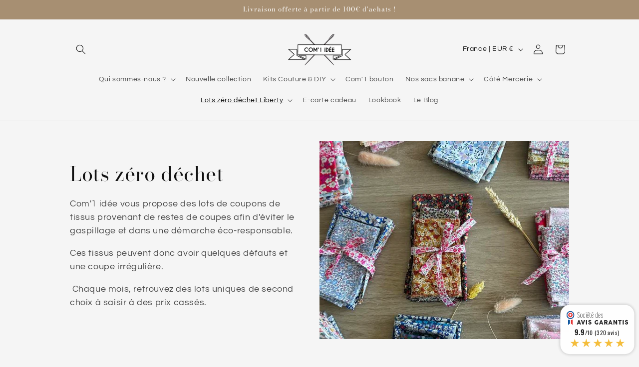

--- FILE ---
content_type: text/html; charset=utf-8
request_url: https://com1-idee.com/collections/lots-zero-dechet
body_size: 37508
content:
<!doctype html>
<html class="js" lang="fr">
  <head>
    <meta charset="utf-8">
    <meta http-equiv="X-UA-Compatible" content="IE=edge">
    <meta name="viewport" content="width=device-width,initial-scale=1">
    <meta name="theme-color" content="">
    <link rel="canonical" href="https://com1-idee.com/collections/lots-zero-dechet"><link rel="preconnect" href="https://fonts.shopifycdn.com" crossorigin><title>
      Lots zéro déchet
 &ndash; COM 1 IDEE</title>

    
      <meta name="description" content="Com&#39;1 idée vous propose des lots de coupons de tissus provenant de restes de coupes afin d&#39;éviter le gaspillage et dans une démarche éco-responsable. Ces tissus peuvent donc avoir quelques défauts et une coupe irrégulière.  Chaque mois, retrouvez des lots uniques de second choix à saisir à des prix cassés.">
    

    

<meta property="og:site_name" content="COM 1 IDEE">
<meta property="og:url" content="https://com1-idee.com/collections/lots-zero-dechet">
<meta property="og:title" content="Lots zéro déchet">
<meta property="og:type" content="website">
<meta property="og:description" content="Com&#39;1 idée vous propose des lots de coupons de tissus provenant de restes de coupes afin d&#39;éviter le gaspillage et dans une démarche éco-responsable. Ces tissus peuvent donc avoir quelques défauts et une coupe irrégulière.  Chaque mois, retrouvez des lots uniques de second choix à saisir à des prix cassés."><meta property="og:image" content="http://com1-idee.com/cdn/shop/collections/IMG_2279-modifier.png?v=1745920239">
  <meta property="og:image:secure_url" content="https://com1-idee.com/cdn/shop/collections/IMG_2279-modifier.png?v=1745920239">
  <meta property="og:image:width" content="650">
  <meta property="og:image:height" content="867"><meta name="twitter:card" content="summary_large_image">
<meta name="twitter:title" content="Lots zéro déchet">
<meta name="twitter:description" content="Com&#39;1 idée vous propose des lots de coupons de tissus provenant de restes de coupes afin d&#39;éviter le gaspillage et dans une démarche éco-responsable. Ces tissus peuvent donc avoir quelques défauts et une coupe irrégulière.  Chaque mois, retrouvez des lots uniques de second choix à saisir à des prix cassés.">


    <script src="//com1-idee.com/cdn/shop/t/18/assets/constants.js?v=132983761750457495441727768579" defer="defer"></script>
    <script src="//com1-idee.com/cdn/shop/t/18/assets/pubsub.js?v=158357773527763999511727768580" defer="defer"></script>
    <script src="//com1-idee.com/cdn/shop/t/18/assets/global.js?v=88558128918567037191727768579" defer="defer"></script>
    <script src="//com1-idee.com/cdn/shop/t/18/assets/details-disclosure.js?v=13653116266235556501727768579" defer="defer"></script>
    <script src="//com1-idee.com/cdn/shop/t/18/assets/details-modal.js?v=25581673532751508451727768579" defer="defer"></script>
    <script src="//com1-idee.com/cdn/shop/t/18/assets/search-form.js?v=133129549252120666541727768580" defer="defer"></script><script src="//com1-idee.com/cdn/shop/t/18/assets/animations.js?v=88693664871331136111727768578" defer="defer"></script><script>window.performance && window.performance.mark && window.performance.mark('shopify.content_for_header.start');</script><meta id="shopify-digital-wallet" name="shopify-digital-wallet" content="/41623027866/digital_wallets/dialog">
<meta name="shopify-checkout-api-token" content="629ef6e4a5a13b90ce93371d8c122202">
<link rel="alternate" type="application/atom+xml" title="Feed" href="/collections/lots-zero-dechet.atom" />
<link rel="alternate" type="application/json+oembed" href="https://com1-idee.com/collections/lots-zero-dechet.oembed">
<script async="async" src="/checkouts/internal/preloads.js?locale=fr-FR"></script>
<script id="apple-pay-shop-capabilities" type="application/json">{"shopId":41623027866,"countryCode":"FR","currencyCode":"EUR","merchantCapabilities":["supports3DS"],"merchantId":"gid:\/\/shopify\/Shop\/41623027866","merchantName":"COM 1 IDEE","requiredBillingContactFields":["postalAddress","email","phone"],"requiredShippingContactFields":["postalAddress","email","phone"],"shippingType":"shipping","supportedNetworks":["visa","masterCard","amex"],"total":{"type":"pending","label":"COM 1 IDEE","amount":"1.00"},"shopifyPaymentsEnabled":false,"supportsSubscriptions":false}</script>
<script id="shopify-features" type="application/json">{"accessToken":"629ef6e4a5a13b90ce93371d8c122202","betas":["rich-media-storefront-analytics"],"domain":"com1-idee.com","predictiveSearch":true,"shopId":41623027866,"locale":"fr"}</script>
<script>var Shopify = Shopify || {};
Shopify.shop = "com1-idee.myshopify.com";
Shopify.locale = "fr";
Shopify.currency = {"active":"EUR","rate":"1.0"};
Shopify.country = "FR";
Shopify.theme = {"name":"Copie mise à jour de Copie mise à jour de Dawn","id":165450285384,"schema_name":"Dawn","schema_version":"15.1.0","theme_store_id":887,"role":"main"};
Shopify.theme.handle = "null";
Shopify.theme.style = {"id":null,"handle":null};
Shopify.cdnHost = "com1-idee.com/cdn";
Shopify.routes = Shopify.routes || {};
Shopify.routes.root = "/";</script>
<script type="module">!function(o){(o.Shopify=o.Shopify||{}).modules=!0}(window);</script>
<script>!function(o){function n(){var o=[];function n(){o.push(Array.prototype.slice.apply(arguments))}return n.q=o,n}var t=o.Shopify=o.Shopify||{};t.loadFeatures=n(),t.autoloadFeatures=n()}(window);</script>
<script id="shop-js-analytics" type="application/json">{"pageType":"collection"}</script>
<script defer="defer" async type="module" src="//com1-idee.com/cdn/shopifycloud/shop-js/modules/v2/client.init-shop-cart-sync_BcDpqI9l.fr.esm.js"></script>
<script defer="defer" async type="module" src="//com1-idee.com/cdn/shopifycloud/shop-js/modules/v2/chunk.common_a1Rf5Dlz.esm.js"></script>
<script defer="defer" async type="module" src="//com1-idee.com/cdn/shopifycloud/shop-js/modules/v2/chunk.modal_Djra7sW9.esm.js"></script>
<script type="module">
  await import("//com1-idee.com/cdn/shopifycloud/shop-js/modules/v2/client.init-shop-cart-sync_BcDpqI9l.fr.esm.js");
await import("//com1-idee.com/cdn/shopifycloud/shop-js/modules/v2/chunk.common_a1Rf5Dlz.esm.js");
await import("//com1-idee.com/cdn/shopifycloud/shop-js/modules/v2/chunk.modal_Djra7sW9.esm.js");

  window.Shopify.SignInWithShop?.initShopCartSync?.({"fedCMEnabled":true,"windoidEnabled":true});

</script>
<script>(function() {
  var isLoaded = false;
  function asyncLoad() {
    if (isLoaded) return;
    isLoaded = true;
    var urls = ["https:\/\/d1564fddzjmdj5.cloudfront.net\/initializercolissimo.js?app_name=happycolissimo\u0026cloud=d1564fddzjmdj5.cloudfront.net\u0026shop=com1-idee.myshopify.com","\/\/shopify.privy.com\/widget.js?shop=com1-idee.myshopify.com","https:\/\/shopwebapp.dpd.fr\/shopify\/js\/dpd_maps.js?shop=com1-idee.myshopify.com","https:\/\/prod.shop.analytics.kiliba.eu\/shopifyScriptTag.min.js?ts=1769199110\u0026shop=com1-idee.myshopify.com","https:\/\/prod.shop.analytics.kiliba.eu\/shopifyPopup.min.js?ts=1769199110\u0026shop=com1-idee.myshopify.com"];
    for (var i = 0; i < urls.length; i++) {
      var s = document.createElement('script');
      s.type = 'text/javascript';
      s.async = true;
      s.src = urls[i];
      var x = document.getElementsByTagName('script')[0];
      x.parentNode.insertBefore(s, x);
    }
  };
  if(window.attachEvent) {
    window.attachEvent('onload', asyncLoad);
  } else {
    window.addEventListener('load', asyncLoad, false);
  }
})();</script>
<script id="__st">var __st={"a":41623027866,"offset":3600,"reqid":"e39d94bb-b73d-4d81-a3f6-f84d69ba3803-1769231446","pageurl":"com1-idee.com\/collections\/lots-zero-dechet","u":"950eb1f2029c","p":"collection","rtyp":"collection","rid":233350496410};</script>
<script>window.ShopifyPaypalV4VisibilityTracking = true;</script>
<script id="captcha-bootstrap">!function(){'use strict';const t='contact',e='account',n='new_comment',o=[[t,t],['blogs',n],['comments',n],[t,'customer']],c=[[e,'customer_login'],[e,'guest_login'],[e,'recover_customer_password'],[e,'create_customer']],r=t=>t.map((([t,e])=>`form[action*='/${t}']:not([data-nocaptcha='true']) input[name='form_type'][value='${e}']`)).join(','),a=t=>()=>t?[...document.querySelectorAll(t)].map((t=>t.form)):[];function s(){const t=[...o],e=r(t);return a(e)}const i='password',u='form_key',d=['recaptcha-v3-token','g-recaptcha-response','h-captcha-response',i],f=()=>{try{return window.sessionStorage}catch{return}},m='__shopify_v',_=t=>t.elements[u];function p(t,e,n=!1){try{const o=window.sessionStorage,c=JSON.parse(o.getItem(e)),{data:r}=function(t){const{data:e,action:n}=t;return t[m]||n?{data:e,action:n}:{data:t,action:n}}(c);for(const[e,n]of Object.entries(r))t.elements[e]&&(t.elements[e].value=n);n&&o.removeItem(e)}catch(o){console.error('form repopulation failed',{error:o})}}const l='form_type',E='cptcha';function T(t){t.dataset[E]=!0}const w=window,h=w.document,L='Shopify',v='ce_forms',y='captcha';let A=!1;((t,e)=>{const n=(g='f06e6c50-85a8-45c8-87d0-21a2b65856fe',I='https://cdn.shopify.com/shopifycloud/storefront-forms-hcaptcha/ce_storefront_forms_captcha_hcaptcha.v1.5.2.iife.js',D={infoText:'Protégé par hCaptcha',privacyText:'Confidentialité',termsText:'Conditions'},(t,e,n)=>{const o=w[L][v],c=o.bindForm;if(c)return c(t,g,e,D).then(n);var r;o.q.push([[t,g,e,D],n]),r=I,A||(h.body.append(Object.assign(h.createElement('script'),{id:'captcha-provider',async:!0,src:r})),A=!0)});var g,I,D;w[L]=w[L]||{},w[L][v]=w[L][v]||{},w[L][v].q=[],w[L][y]=w[L][y]||{},w[L][y].protect=function(t,e){n(t,void 0,e),T(t)},Object.freeze(w[L][y]),function(t,e,n,w,h,L){const[v,y,A,g]=function(t,e,n){const i=e?o:[],u=t?c:[],d=[...i,...u],f=r(d),m=r(i),_=r(d.filter((([t,e])=>n.includes(e))));return[a(f),a(m),a(_),s()]}(w,h,L),I=t=>{const e=t.target;return e instanceof HTMLFormElement?e:e&&e.form},D=t=>v().includes(t);t.addEventListener('submit',(t=>{const e=I(t);if(!e)return;const n=D(e)&&!e.dataset.hcaptchaBound&&!e.dataset.recaptchaBound,o=_(e),c=g().includes(e)&&(!o||!o.value);(n||c)&&t.preventDefault(),c&&!n&&(function(t){try{if(!f())return;!function(t){const e=f();if(!e)return;const n=_(t);if(!n)return;const o=n.value;o&&e.removeItem(o)}(t);const e=Array.from(Array(32),(()=>Math.random().toString(36)[2])).join('');!function(t,e){_(t)||t.append(Object.assign(document.createElement('input'),{type:'hidden',name:u})),t.elements[u].value=e}(t,e),function(t,e){const n=f();if(!n)return;const o=[...t.querySelectorAll(`input[type='${i}']`)].map((({name:t})=>t)),c=[...d,...o],r={};for(const[a,s]of new FormData(t).entries())c.includes(a)||(r[a]=s);n.setItem(e,JSON.stringify({[m]:1,action:t.action,data:r}))}(t,e)}catch(e){console.error('failed to persist form',e)}}(e),e.submit())}));const S=(t,e)=>{t&&!t.dataset[E]&&(n(t,e.some((e=>e===t))),T(t))};for(const o of['focusin','change'])t.addEventListener(o,(t=>{const e=I(t);D(e)&&S(e,y())}));const B=e.get('form_key'),M=e.get(l),P=B&&M;t.addEventListener('DOMContentLoaded',(()=>{const t=y();if(P)for(const e of t)e.elements[l].value===M&&p(e,B);[...new Set([...A(),...v().filter((t=>'true'===t.dataset.shopifyCaptcha))])].forEach((e=>S(e,t)))}))}(h,new URLSearchParams(w.location.search),n,t,e,['guest_login'])})(!0,!0)}();</script>
<script integrity="sha256-4kQ18oKyAcykRKYeNunJcIwy7WH5gtpwJnB7kiuLZ1E=" data-source-attribution="shopify.loadfeatures" defer="defer" src="//com1-idee.com/cdn/shopifycloud/storefront/assets/storefront/load_feature-a0a9edcb.js" crossorigin="anonymous"></script>
<script data-source-attribution="shopify.dynamic_checkout.dynamic.init">var Shopify=Shopify||{};Shopify.PaymentButton=Shopify.PaymentButton||{isStorefrontPortableWallets:!0,init:function(){window.Shopify.PaymentButton.init=function(){};var t=document.createElement("script");t.src="https://com1-idee.com/cdn/shopifycloud/portable-wallets/latest/portable-wallets.fr.js",t.type="module",document.head.appendChild(t)}};
</script>
<script data-source-attribution="shopify.dynamic_checkout.buyer_consent">
  function portableWalletsHideBuyerConsent(e){var t=document.getElementById("shopify-buyer-consent"),n=document.getElementById("shopify-subscription-policy-button");t&&n&&(t.classList.add("hidden"),t.setAttribute("aria-hidden","true"),n.removeEventListener("click",e))}function portableWalletsShowBuyerConsent(e){var t=document.getElementById("shopify-buyer-consent"),n=document.getElementById("shopify-subscription-policy-button");t&&n&&(t.classList.remove("hidden"),t.removeAttribute("aria-hidden"),n.addEventListener("click",e))}window.Shopify?.PaymentButton&&(window.Shopify.PaymentButton.hideBuyerConsent=portableWalletsHideBuyerConsent,window.Shopify.PaymentButton.showBuyerConsent=portableWalletsShowBuyerConsent);
</script>
<script data-source-attribution="shopify.dynamic_checkout.cart.bootstrap">document.addEventListener("DOMContentLoaded",(function(){function t(){return document.querySelector("shopify-accelerated-checkout-cart, shopify-accelerated-checkout")}if(t())Shopify.PaymentButton.init();else{new MutationObserver((function(e,n){t()&&(Shopify.PaymentButton.init(),n.disconnect())})).observe(document.body,{childList:!0,subtree:!0})}}));
</script>
<link id="shopify-accelerated-checkout-styles" rel="stylesheet" media="screen" href="https://com1-idee.com/cdn/shopifycloud/portable-wallets/latest/accelerated-checkout-backwards-compat.css" crossorigin="anonymous">
<style id="shopify-accelerated-checkout-cart">
        #shopify-buyer-consent {
  margin-top: 1em;
  display: inline-block;
  width: 100%;
}

#shopify-buyer-consent.hidden {
  display: none;
}

#shopify-subscription-policy-button {
  background: none;
  border: none;
  padding: 0;
  text-decoration: underline;
  font-size: inherit;
  cursor: pointer;
}

#shopify-subscription-policy-button::before {
  box-shadow: none;
}

      </style>
<script id="sections-script" data-sections="header" defer="defer" src="//com1-idee.com/cdn/shop/t/18/compiled_assets/scripts.js?v=2045"></script>
<script>window.performance && window.performance.mark && window.performance.mark('shopify.content_for_header.end');</script>


    <style data-shopify>
      @font-face {
  font-family: Questrial;
  font-weight: 400;
  font-style: normal;
  font-display: swap;
  src: url("//com1-idee.com/cdn/fonts/questrial/questrial_n4.66abac5d8209a647b4bf8089b0451928ef144c07.woff2") format("woff2"),
       url("//com1-idee.com/cdn/fonts/questrial/questrial_n4.e86c53e77682db9bf4b0ee2dd71f214dc16adda4.woff") format("woff");
}

      
      
      
      @font-face {
  font-family: "Bodoni Moda";
  font-weight: 400;
  font-style: normal;
  font-display: swap;
  src: url("//com1-idee.com/cdn/fonts/bodoni_moda/bodonimoda_n4.025af1859727a91866b3c708393a6dc972156491.woff2") format("woff2"),
       url("//com1-idee.com/cdn/fonts/bodoni_moda/bodonimoda_n4.aebb4417dfed0dc5ec4a330249c3862add089916.woff") format("woff");
}


      
        :root,
        .color-scheme-1 {
          --color-background: 245,245,245;
        
          --gradient-background: #f5f5f5;
        

        

        --color-foreground: 18,18,18;
        --color-background-contrast: 181,181,181;
        --color-shadow: 18,18,18;
        --color-button: 167,143,114;
        --color-button-text: 255,255,255;
        --color-secondary-button: 245,245,245;
        --color-secondary-button-text: 167,143,114;
        --color-link: 167,143,114;
        --color-badge-foreground: 18,18,18;
        --color-badge-background: 245,245,245;
        --color-badge-border: 18,18,18;
        --payment-terms-background-color: rgb(245 245 245);
      }
      
        
        .color-scheme-2 {
          --color-background: 167,143,114;
        
          --gradient-background: #a78f72;
        

        

        --color-foreground: 255,255,255;
        --color-background-contrast: 95,78,59;
        --color-shadow: 18,18,18;
        --color-button: 255,255,255;
        --color-button-text: 18,18,18;
        --color-secondary-button: 167,143,114;
        --color-secondary-button-text: 255,255,255;
        --color-link: 255,255,255;
        --color-badge-foreground: 255,255,255;
        --color-badge-background: 167,143,114;
        --color-badge-border: 255,255,255;
        --payment-terms-background-color: rgb(167 143 114);
      }
      
        
        .color-scheme-3 {
          --color-background: 231,229,226;
        
          --gradient-background: #e7e5e2;
        

        

        --color-foreground: 18,18,18;
        --color-background-contrast: 173,166,156;
        --color-shadow: 167,143,114;
        --color-button: 255,255,255;
        --color-button-text: 167,143,114;
        --color-secondary-button: 231,229,226;
        --color-secondary-button-text: 255,255,255;
        --color-link: 255,255,255;
        --color-badge-foreground: 18,18,18;
        --color-badge-background: 231,229,226;
        --color-badge-border: 18,18,18;
        --payment-terms-background-color: rgb(231 229 226);
      }
      
        
        .color-scheme-4 {
          --color-background: 167,143,114;
        
          --gradient-background: #a78f72;
        

        

        --color-foreground: 255,255,255;
        --color-background-contrast: 95,78,59;
        --color-shadow: 18,18,18;
        --color-button: 167,143,114;
        --color-button-text: 255,255,255;
        --color-secondary-button: 167,143,114;
        --color-secondary-button-text: 167,143,114;
        --color-link: 167,143,114;
        --color-badge-foreground: 255,255,255;
        --color-badge-background: 167,143,114;
        --color-badge-border: 255,255,255;
        --payment-terms-background-color: rgb(167 143 114);
      }
      
        
        .color-scheme-5 {
          --color-background: 51,79,180;
        
          --gradient-background: #334fb4;
        

        

        --color-foreground: 255,255,255;
        --color-background-contrast: 23,35,81;
        --color-shadow: 18,18,18;
        --color-button: 255,255,255;
        --color-button-text: 51,79,180;
        --color-secondary-button: 51,79,180;
        --color-secondary-button-text: 255,255,255;
        --color-link: 255,255,255;
        --color-badge-foreground: 255,255,255;
        --color-badge-background: 51,79,180;
        --color-badge-border: 255,255,255;
        --payment-terms-background-color: rgb(51 79 180);
      }
      

      body, .color-scheme-1, .color-scheme-2, .color-scheme-3, .color-scheme-4, .color-scheme-5 {
        color: rgba(var(--color-foreground), 0.75);
        background-color: rgb(var(--color-background));
      }

      :root {
        --font-body-family: Questrial, sans-serif;
        --font-body-style: normal;
        --font-body-weight: 400;
        --font-body-weight-bold: 700;

        --font-heading-family: "Bodoni Moda", serif;
        --font-heading-style: normal;
        --font-heading-weight: 400;

        --font-body-scale: 1.0;
        --font-heading-scale: 1.0;

        --media-padding: px;
        --media-border-opacity: 0.05;
        --media-border-width: 0px;
        --media-radius: 0px;
        --media-shadow-opacity: 0.0;
        --media-shadow-horizontal-offset: 0px;
        --media-shadow-vertical-offset: 4px;
        --media-shadow-blur-radius: 5px;
        --media-shadow-visible: 0;

        --page-width: 110rem;
        --page-width-margin: 0rem;

        --product-card-image-padding: 0.0rem;
        --product-card-corner-radius: 1.4rem;
        --product-card-text-alignment: left;
        --product-card-border-width: 0.0rem;
        --product-card-border-opacity: 0.1;
        --product-card-shadow-opacity: 0.0;
        --product-card-shadow-visible: 0;
        --product-card-shadow-horizontal-offset: 0.0rem;
        --product-card-shadow-vertical-offset: 0.4rem;
        --product-card-shadow-blur-radius: 0.5rem;

        --collection-card-image-padding: 0.0rem;
        --collection-card-corner-radius: 0.0rem;
        --collection-card-text-alignment: left;
        --collection-card-border-width: 0.0rem;
        --collection-card-border-opacity: 0.1;
        --collection-card-shadow-opacity: 0.0;
        --collection-card-shadow-visible: 0;
        --collection-card-shadow-horizontal-offset: 0.0rem;
        --collection-card-shadow-vertical-offset: 0.4rem;
        --collection-card-shadow-blur-radius: 0.5rem;

        --blog-card-image-padding: 0.0rem;
        --blog-card-corner-radius: 0.0rem;
        --blog-card-text-alignment: left;
        --blog-card-border-width: 0.0rem;
        --blog-card-border-opacity: 0.1;
        --blog-card-shadow-opacity: 0.0;
        --blog-card-shadow-visible: 0;
        --blog-card-shadow-horizontal-offset: 0.0rem;
        --blog-card-shadow-vertical-offset: 0.4rem;
        --blog-card-shadow-blur-radius: 0.5rem;

        --badge-corner-radius: 4.0rem;

        --popup-border-width: 1px;
        --popup-border-opacity: 0.1;
        --popup-corner-radius: 0px;
        --popup-shadow-opacity: 0.05;
        --popup-shadow-horizontal-offset: 0px;
        --popup-shadow-vertical-offset: 4px;
        --popup-shadow-blur-radius: 5px;

        --drawer-border-width: 1px;
        --drawer-border-opacity: 0.1;
        --drawer-shadow-opacity: 0.0;
        --drawer-shadow-horizontal-offset: 0px;
        --drawer-shadow-vertical-offset: 4px;
        --drawer-shadow-blur-radius: 5px;

        --spacing-sections-desktop: 0px;
        --spacing-sections-mobile: 0px;

        --grid-desktop-vertical-spacing: 8px;
        --grid-desktop-horizontal-spacing: 20px;
        --grid-mobile-vertical-spacing: 4px;
        --grid-mobile-horizontal-spacing: 10px;

        --text-boxes-border-opacity: 0.1;
        --text-boxes-border-width: 0px;
        --text-boxes-radius: 0px;
        --text-boxes-shadow-opacity: 0.0;
        --text-boxes-shadow-visible: 0;
        --text-boxes-shadow-horizontal-offset: 0px;
        --text-boxes-shadow-vertical-offset: 4px;
        --text-boxes-shadow-blur-radius: 5px;

        --buttons-radius: 0px;
        --buttons-radius-outset: 0px;
        --buttons-border-width: 1px;
        --buttons-border-opacity: 1.0;
        --buttons-shadow-opacity: 0.0;
        --buttons-shadow-visible: 0;
        --buttons-shadow-horizontal-offset: 0px;
        --buttons-shadow-vertical-offset: 4px;
        --buttons-shadow-blur-radius: 5px;
        --buttons-border-offset: 0px;

        --inputs-radius: 0px;
        --inputs-border-width: 1px;
        --inputs-border-opacity: 0.55;
        --inputs-shadow-opacity: 0.0;
        --inputs-shadow-horizontal-offset: 0px;
        --inputs-margin-offset: 0px;
        --inputs-shadow-vertical-offset: 4px;
        --inputs-shadow-blur-radius: 5px;
        --inputs-radius-outset: 0px;

        --variant-pills-radius: 40px;
        --variant-pills-border-width: 1px;
        --variant-pills-border-opacity: 0.55;
        --variant-pills-shadow-opacity: 0.0;
        --variant-pills-shadow-horizontal-offset: 0px;
        --variant-pills-shadow-vertical-offset: 4px;
        --variant-pills-shadow-blur-radius: 5px;
      }

      *,
      *::before,
      *::after {
        box-sizing: inherit;
      }

      html {
        box-sizing: border-box;
        font-size: calc(var(--font-body-scale) * 62.5%);
        height: 100%;
      }

      body {
        display: grid;
        grid-template-rows: auto auto 1fr auto;
        grid-template-columns: 100%;
        min-height: 100%;
        margin: 0;
        font-size: 1.5rem;
        letter-spacing: 0.06rem;
        line-height: calc(1 + 0.8 / var(--font-body-scale));
        font-family: var(--font-body-family);
        font-style: var(--font-body-style);
        font-weight: var(--font-body-weight);
      }

      @media screen and (min-width: 750px) {
        body {
          font-size: 1.6rem;
        }
      }
    </style>

    <link href="//com1-idee.com/cdn/shop/t/18/assets/base.css?v=94266557971103095941727768578" rel="stylesheet" type="text/css" media="all" />
    <link rel="stylesheet" href="//com1-idee.com/cdn/shop/t/18/assets/component-cart-items.css?v=123238115697927560811727768578" media="print" onload="this.media='all'">
      <link rel="preload" as="font" href="//com1-idee.com/cdn/fonts/questrial/questrial_n4.66abac5d8209a647b4bf8089b0451928ef144c07.woff2" type="font/woff2" crossorigin>
      

      <link rel="preload" as="font" href="//com1-idee.com/cdn/fonts/bodoni_moda/bodonimoda_n4.025af1859727a91866b3c708393a6dc972156491.woff2" type="font/woff2" crossorigin>
      
<link href="//com1-idee.com/cdn/shop/t/18/assets/component-localization-form.css?v=86199867289619414191727768579" rel="stylesheet" type="text/css" media="all" />
      <script src="//com1-idee.com/cdn/shop/t/18/assets/localization-form.js?v=144176611646395275351727768580" defer="defer"></script><link
        rel="stylesheet"
        href="//com1-idee.com/cdn/shop/t/18/assets/component-predictive-search.css?v=118923337488134913561727768579"
        media="print"
        onload="this.media='all'"
      ><script>
      if (Shopify.designMode) {
        document.documentElement.classList.add('shopify-design-mode');
      }
    </script>
  <!-- BEGIN app block: shopify://apps/ta-banner-pop-up/blocks/bss-banner-popup/2db47c8b-7637-4260-aa84-586b08e92aea --><script id='bss-banner-config-data'>
	if(typeof BSS_BP == "undefined") {
	  window.BSS_BP = {
	  	app_id: "",
			shop_id: "11808",
			is_watermark: "false",
			customer: null,
			shopDomain: "com1-idee.myshopify.com",
			storefrontAccessToken: "562b0343f160c30b6a2e6df6407d5981",
			popup: {
				configs: [],
			},
			banner: {
				configs: []
			},
			window_popup: {
				configs: []
			},
			popupSettings: {
				delay_time: 2,
				gap_time: 3,
			},
			page_type: "collection",
			productPageId: "",
			collectionPageId: "233350496410",
			noImageAvailableImgUrl: "https://cdn.shopify.com/extensions/019be39c-26bc-70cb-9df2-da14e0227514/banner-popup-tae-332/assets/no-image-available.png",
			currentLocale: {
				name: "français",
				primary: true,
				iso_code: "fr",
			},
			country: {
				name: "France",
				iso_code: "FR",
				currencySymbol: "€",
				market_id: "2569666714",
			},
			is_locked: false,
			partner_development: false,
			excluded_ips: '[]',
		}
		Object.defineProperty(BSS_BP, 'plan_code', {
			enumerable: false,
			configurable: false,
			writable: false,
			value: "free",
		});
		Object.defineProperty(BSS_BP, 'is_exceed_quota', {
			enumerable: false,
			configurable: false,
			writable: false,
			value: "",
		});
		Object.defineProperty(BSS_BP, 'is_legacy', {
			enumerable: false,
			configurable: false,
			writable: false,
			value: "true",
		});
	}
</script>


	<link fetchpriority="high" rel="preload" as="script" href=https://cdn.shopify.com/extensions/019be39c-26bc-70cb-9df2-da14e0227514/banner-popup-tae-332/assets/bss.bp.shared.js />
	<!-- BEGIN app snippet: window-popup-config --><script>
  BSS_BP.window_popup.configs = [].concat({"id":7974,"shop_id":11808,"type":2,"priority":1,"enable":true,"name":"summer class couture 2025","device":"desktop,mobile","countries":"","enable_allowed_countries":false,"country_type":0,"exclude_countries":null,"customer_type":0,"excl_customer_type":0,"excl_specific_page_stt":false,"customer_ids":"","customer_tags":"","excl_customer_ids":"","excl_customer_tags":"","pages":"all","specific_page":"","excl_specific_page":"","enable_language":false,"allowed_languages":"","enable_to_date":true,"enable_visibility_date":true,"enable_fixed_time":false,"from_date":"2025-07-09T08:36:00.000Z","to_date":"2025-08-24T08:36:00.000Z","fixed_time":"{}","custom_css":"","product_type":0,"excl_product_type":0,"product_ids":"","collections":"","tags":"","excl_product_ids":"","excl_tags":"","collection_type":0,"collection_ids":"","excl_product_collections":"","delay_type":1,"delay_time":0,"added_to_cart_items":null,"button_selectors":null,"show_again_type":2,"show_again_time":0,"is_deleted":false,"created_at":"2025-07-09T08:47:23.216Z","updated_at":"2025-07-09T08:47:23.216Z","window_popup":{"id":2691,"popup_id":7974,"template":0,"content_text":{"text":"<p style=\"text-align: center\"><span style=\"font-size: 22px\"><strong>SUMMER CLASS COUTURE ☀️</strong></span></p>","button":"<p><span style=\"font-size: 16px\"><strong>Je découvre</strong></span></p>","sub_text":"<p style=\"text-align: center\">Ne rate pas notre défi couture de l'été ! Découvre notre e-book et nos deux box 🧡</p>"},"content_order":"text,sub_text,button","image_settings":{"size":50,"position":"right","image_url":"https://cdn.shopify.com/s/files/1/0416/2302/7866/files/app-bss-banner-popup_40cb848f-b3db-4a87-9900-64f1485f26bf_image00008.jpg?v=1752050837","show_on_mb":true,"image_url_s3":"https://shopify-production-sale-pop-up.s3.us-east-1.amazonaws.com/bss_bp/customer_images/11808/40cb848f-b3db-4a87-9900-64f1485f26bf_image00008.jpeg"},"max_width":563,"height_type":0,"height":null,"element_gap":23,"overlay":40,"padding":"20px 20px 20px 20px","border_radius":"16px 16px 16px 16px","border_style":0,"border_width":"0px 0px 0px 0px","border_color":"#000000","bg_type":0,"bg_color":"#FCF8F0","bg_opacity":100,"bg_gradient":"{\"color1\":\"#FF6162\",\"color2\":\"#FF9766\"}","bg_preset":0,"bg_img_url_cdn":"","bg_img_url_s3":"","bg_img_path_name":"","bg_size":null,"font_family":"Playfair Display","font_url":"https://banner-sale-popup.tech-arms.io/fonts/Playfair_Display.ttf","font_url_cdn":"https://cdn.shopify.com/s/files/1/0416/2302/7866/files/Playfair_Display_f63706b7-f6a9-4500-9800-2e8585e1bcfb.ttf?v=1752050840","text_color":null,"btn_settings":{"url":"https://com1-idee.com/collections/summerclasscouture","btn_color":"#F56E00","btn_style":"2","full_width":false,"success_url":"","target_blank":false,"btn_txt_color":"#FCF8F0","success_btn_type":0,"success_target_blank":false},"close_btn_settings":{"bg_color":"#F56E00","x_icon_color":"#FCF8F0","hide_close_btn":false},"coupon_settings":{"bg_color":"#000000","font_size":14,"full_width":false,"text_color":"#000000","border_style":7},"form_structure":null,"email_integrations":{"shopify":{"tags":"BSSpopup","enabled":true}},"success_config":null,"countdown_style":{"timer_color":"{\"background\":\"#000000\",\"text\":\"#000000\",\"number\":\"#fff\"}","countdown_format":"dd:hh:mm:ss","countdown_position":"center","font_size_countdown":20},"tease_config":null,"disable_backdrop_click":false,"position_config":null}},);

  
  BSS_BP.window_popup.dictionary = {};
  </script><!-- END app snippet -->
	<!-- BEGIN app snippet: banner-config --><script>

  BSS_BP.banner.configs = [].concat();

  
  BSS_BP.banner.dictionary = {};
  </script><!-- END app snippet -->
	<!-- BEGIN app snippet: sale-popup-config --><script>
  
    BSS_BP.popupSettings = {"delay_time":2,"gap_time":3};
  

  

  BSS_BP.popup.configs = [].concat();
  
  BSS_BP.popup.dictionary = {};
  </script><!-- END app snippet -->


<!-- BEGIN app snippet: support-code -->
<!-- END app snippet -->


	<script
		id='init_script'
		defer
		src='https://cdn.shopify.com/extensions/019be39c-26bc-70cb-9df2-da14e0227514/banner-popup-tae-332/assets/bss.bp.index.js'
	></script>



<!-- END app block --><link href="https://monorail-edge.shopifysvc.com" rel="dns-prefetch">
<script>(function(){if ("sendBeacon" in navigator && "performance" in window) {try {var session_token_from_headers = performance.getEntriesByType('navigation')[0].serverTiming.find(x => x.name == '_s').description;} catch {var session_token_from_headers = undefined;}var session_cookie_matches = document.cookie.match(/_shopify_s=([^;]*)/);var session_token_from_cookie = session_cookie_matches && session_cookie_matches.length === 2 ? session_cookie_matches[1] : "";var session_token = session_token_from_headers || session_token_from_cookie || "";function handle_abandonment_event(e) {var entries = performance.getEntries().filter(function(entry) {return /monorail-edge.shopifysvc.com/.test(entry.name);});if (!window.abandonment_tracked && entries.length === 0) {window.abandonment_tracked = true;var currentMs = Date.now();var navigation_start = performance.timing.navigationStart;var payload = {shop_id: 41623027866,url: window.location.href,navigation_start,duration: currentMs - navigation_start,session_token,page_type: "collection"};window.navigator.sendBeacon("https://monorail-edge.shopifysvc.com/v1/produce", JSON.stringify({schema_id: "online_store_buyer_site_abandonment/1.1",payload: payload,metadata: {event_created_at_ms: currentMs,event_sent_at_ms: currentMs}}));}}window.addEventListener('pagehide', handle_abandonment_event);}}());</script>
<script id="web-pixels-manager-setup">(function e(e,d,r,n,o){if(void 0===o&&(o={}),!Boolean(null===(a=null===(i=window.Shopify)||void 0===i?void 0:i.analytics)||void 0===a?void 0:a.replayQueue)){var i,a;window.Shopify=window.Shopify||{};var t=window.Shopify;t.analytics=t.analytics||{};var s=t.analytics;s.replayQueue=[],s.publish=function(e,d,r){return s.replayQueue.push([e,d,r]),!0};try{self.performance.mark("wpm:start")}catch(e){}var l=function(){var e={modern:/Edge?\/(1{2}[4-9]|1[2-9]\d|[2-9]\d{2}|\d{4,})\.\d+(\.\d+|)|Firefox\/(1{2}[4-9]|1[2-9]\d|[2-9]\d{2}|\d{4,})\.\d+(\.\d+|)|Chrom(ium|e)\/(9{2}|\d{3,})\.\d+(\.\d+|)|(Maci|X1{2}).+ Version\/(15\.\d+|(1[6-9]|[2-9]\d|\d{3,})\.\d+)([,.]\d+|)( \(\w+\)|)( Mobile\/\w+|) Safari\/|Chrome.+OPR\/(9{2}|\d{3,})\.\d+\.\d+|(CPU[ +]OS|iPhone[ +]OS|CPU[ +]iPhone|CPU IPhone OS|CPU iPad OS)[ +]+(15[._]\d+|(1[6-9]|[2-9]\d|\d{3,})[._]\d+)([._]\d+|)|Android:?[ /-](13[3-9]|1[4-9]\d|[2-9]\d{2}|\d{4,})(\.\d+|)(\.\d+|)|Android.+Firefox\/(13[5-9]|1[4-9]\d|[2-9]\d{2}|\d{4,})\.\d+(\.\d+|)|Android.+Chrom(ium|e)\/(13[3-9]|1[4-9]\d|[2-9]\d{2}|\d{4,})\.\d+(\.\d+|)|SamsungBrowser\/([2-9]\d|\d{3,})\.\d+/,legacy:/Edge?\/(1[6-9]|[2-9]\d|\d{3,})\.\d+(\.\d+|)|Firefox\/(5[4-9]|[6-9]\d|\d{3,})\.\d+(\.\d+|)|Chrom(ium|e)\/(5[1-9]|[6-9]\d|\d{3,})\.\d+(\.\d+|)([\d.]+$|.*Safari\/(?![\d.]+ Edge\/[\d.]+$))|(Maci|X1{2}).+ Version\/(10\.\d+|(1[1-9]|[2-9]\d|\d{3,})\.\d+)([,.]\d+|)( \(\w+\)|)( Mobile\/\w+|) Safari\/|Chrome.+OPR\/(3[89]|[4-9]\d|\d{3,})\.\d+\.\d+|(CPU[ +]OS|iPhone[ +]OS|CPU[ +]iPhone|CPU IPhone OS|CPU iPad OS)[ +]+(10[._]\d+|(1[1-9]|[2-9]\d|\d{3,})[._]\d+)([._]\d+|)|Android:?[ /-](13[3-9]|1[4-9]\d|[2-9]\d{2}|\d{4,})(\.\d+|)(\.\d+|)|Mobile Safari.+OPR\/([89]\d|\d{3,})\.\d+\.\d+|Android.+Firefox\/(13[5-9]|1[4-9]\d|[2-9]\d{2}|\d{4,})\.\d+(\.\d+|)|Android.+Chrom(ium|e)\/(13[3-9]|1[4-9]\d|[2-9]\d{2}|\d{4,})\.\d+(\.\d+|)|Android.+(UC? ?Browser|UCWEB|U3)[ /]?(15\.([5-9]|\d{2,})|(1[6-9]|[2-9]\d|\d{3,})\.\d+)\.\d+|SamsungBrowser\/(5\.\d+|([6-9]|\d{2,})\.\d+)|Android.+MQ{2}Browser\/(14(\.(9|\d{2,})|)|(1[5-9]|[2-9]\d|\d{3,})(\.\d+|))(\.\d+|)|K[Aa][Ii]OS\/(3\.\d+|([4-9]|\d{2,})\.\d+)(\.\d+|)/},d=e.modern,r=e.legacy,n=navigator.userAgent;return n.match(d)?"modern":n.match(r)?"legacy":"unknown"}(),u="modern"===l?"modern":"legacy",c=(null!=n?n:{modern:"",legacy:""})[u],f=function(e){return[e.baseUrl,"/wpm","/b",e.hashVersion,"modern"===e.buildTarget?"m":"l",".js"].join("")}({baseUrl:d,hashVersion:r,buildTarget:u}),m=function(e){var d=e.version,r=e.bundleTarget,n=e.surface,o=e.pageUrl,i=e.monorailEndpoint;return{emit:function(e){var a=e.status,t=e.errorMsg,s=(new Date).getTime(),l=JSON.stringify({metadata:{event_sent_at_ms:s},events:[{schema_id:"web_pixels_manager_load/3.1",payload:{version:d,bundle_target:r,page_url:o,status:a,surface:n,error_msg:t},metadata:{event_created_at_ms:s}}]});if(!i)return console&&console.warn&&console.warn("[Web Pixels Manager] No Monorail endpoint provided, skipping logging."),!1;try{return self.navigator.sendBeacon.bind(self.navigator)(i,l)}catch(e){}var u=new XMLHttpRequest;try{return u.open("POST",i,!0),u.setRequestHeader("Content-Type","text/plain"),u.send(l),!0}catch(e){return console&&console.warn&&console.warn("[Web Pixels Manager] Got an unhandled error while logging to Monorail."),!1}}}}({version:r,bundleTarget:l,surface:e.surface,pageUrl:self.location.href,monorailEndpoint:e.monorailEndpoint});try{o.browserTarget=l,function(e){var d=e.src,r=e.async,n=void 0===r||r,o=e.onload,i=e.onerror,a=e.sri,t=e.scriptDataAttributes,s=void 0===t?{}:t,l=document.createElement("script"),u=document.querySelector("head"),c=document.querySelector("body");if(l.async=n,l.src=d,a&&(l.integrity=a,l.crossOrigin="anonymous"),s)for(var f in s)if(Object.prototype.hasOwnProperty.call(s,f))try{l.dataset[f]=s[f]}catch(e){}if(o&&l.addEventListener("load",o),i&&l.addEventListener("error",i),u)u.appendChild(l);else{if(!c)throw new Error("Did not find a head or body element to append the script");c.appendChild(l)}}({src:f,async:!0,onload:function(){if(!function(){var e,d;return Boolean(null===(d=null===(e=window.Shopify)||void 0===e?void 0:e.analytics)||void 0===d?void 0:d.initialized)}()){var d=window.webPixelsManager.init(e)||void 0;if(d){var r=window.Shopify.analytics;r.replayQueue.forEach((function(e){var r=e[0],n=e[1],o=e[2];d.publishCustomEvent(r,n,o)})),r.replayQueue=[],r.publish=d.publishCustomEvent,r.visitor=d.visitor,r.initialized=!0}}},onerror:function(){return m.emit({status:"failed",errorMsg:"".concat(f," has failed to load")})},sri:function(e){var d=/^sha384-[A-Za-z0-9+/=]+$/;return"string"==typeof e&&d.test(e)}(c)?c:"",scriptDataAttributes:o}),m.emit({status:"loading"})}catch(e){m.emit({status:"failed",errorMsg:(null==e?void 0:e.message)||"Unknown error"})}}})({shopId: 41623027866,storefrontBaseUrl: "https://com1-idee.com",extensionsBaseUrl: "https://extensions.shopifycdn.com/cdn/shopifycloud/web-pixels-manager",monorailEndpoint: "https://monorail-edge.shopifysvc.com/unstable/produce_batch",surface: "storefront-renderer",enabledBetaFlags: ["2dca8a86"],webPixelsConfigList: [{"id":"875168072","configuration":"{\"config\":\"{\\\"pixel_id\\\":\\\"G-1FYQSK2X27\\\",\\\"gtag_events\\\":[{\\\"type\\\":\\\"purchase\\\",\\\"action_label\\\":\\\"G-1FYQSK2X27\\\"},{\\\"type\\\":\\\"page_view\\\",\\\"action_label\\\":\\\"G-1FYQSK2X27\\\"},{\\\"type\\\":\\\"view_item\\\",\\\"action_label\\\":\\\"G-1FYQSK2X27\\\"},{\\\"type\\\":\\\"search\\\",\\\"action_label\\\":\\\"G-1FYQSK2X27\\\"},{\\\"type\\\":\\\"add_to_cart\\\",\\\"action_label\\\":\\\"G-1FYQSK2X27\\\"},{\\\"type\\\":\\\"begin_checkout\\\",\\\"action_label\\\":\\\"G-1FYQSK2X27\\\"},{\\\"type\\\":\\\"add_payment_info\\\",\\\"action_label\\\":\\\"G-1FYQSK2X27\\\"}],\\\"enable_monitoring_mode\\\":false}\"}","eventPayloadVersion":"v1","runtimeContext":"OPEN","scriptVersion":"b2a88bafab3e21179ed38636efcd8a93","type":"APP","apiClientId":1780363,"privacyPurposes":[],"dataSharingAdjustments":{"protectedCustomerApprovalScopes":["read_customer_address","read_customer_email","read_customer_name","read_customer_personal_data","read_customer_phone"]}},{"id":"748061000","configuration":"{\"tagID\":\"2614173520602\"}","eventPayloadVersion":"v1","runtimeContext":"STRICT","scriptVersion":"18031546ee651571ed29edbe71a3550b","type":"APP","apiClientId":3009811,"privacyPurposes":["ANALYTICS","MARKETING","SALE_OF_DATA"],"dataSharingAdjustments":{"protectedCustomerApprovalScopes":["read_customer_address","read_customer_email","read_customer_name","read_customer_personal_data","read_customer_phone"]}},{"id":"410353992","configuration":"{\"pixel_id\":\"974171133006953\",\"pixel_type\":\"facebook_pixel\",\"metaapp_system_user_token\":\"-\"}","eventPayloadVersion":"v1","runtimeContext":"OPEN","scriptVersion":"ca16bc87fe92b6042fbaa3acc2fbdaa6","type":"APP","apiClientId":2329312,"privacyPurposes":["ANALYTICS","MARKETING","SALE_OF_DATA"],"dataSharingAdjustments":{"protectedCustomerApprovalScopes":["read_customer_address","read_customer_email","read_customer_name","read_customer_personal_data","read_customer_phone"]}},{"id":"shopify-app-pixel","configuration":"{}","eventPayloadVersion":"v1","runtimeContext":"STRICT","scriptVersion":"0450","apiClientId":"shopify-pixel","type":"APP","privacyPurposes":["ANALYTICS","MARKETING"]},{"id":"shopify-custom-pixel","eventPayloadVersion":"v1","runtimeContext":"LAX","scriptVersion":"0450","apiClientId":"shopify-pixel","type":"CUSTOM","privacyPurposes":["ANALYTICS","MARKETING"]}],isMerchantRequest: false,initData: {"shop":{"name":"COM 1 IDEE","paymentSettings":{"currencyCode":"EUR"},"myshopifyDomain":"com1-idee.myshopify.com","countryCode":"FR","storefrontUrl":"https:\/\/com1-idee.com"},"customer":null,"cart":null,"checkout":null,"productVariants":[],"purchasingCompany":null},},"https://com1-idee.com/cdn","fcfee988w5aeb613cpc8e4bc33m6693e112",{"modern":"","legacy":""},{"shopId":"41623027866","storefrontBaseUrl":"https:\/\/com1-idee.com","extensionBaseUrl":"https:\/\/extensions.shopifycdn.com\/cdn\/shopifycloud\/web-pixels-manager","surface":"storefront-renderer","enabledBetaFlags":"[\"2dca8a86\"]","isMerchantRequest":"false","hashVersion":"fcfee988w5aeb613cpc8e4bc33m6693e112","publish":"custom","events":"[[\"page_viewed\",{}],[\"collection_viewed\",{\"collection\":{\"id\":\"233350496410\",\"title\":\"Lots zéro déchet\",\"productVariants\":[]}}]]"});</script><script>
  window.ShopifyAnalytics = window.ShopifyAnalytics || {};
  window.ShopifyAnalytics.meta = window.ShopifyAnalytics.meta || {};
  window.ShopifyAnalytics.meta.currency = 'EUR';
  var meta = {"products":[],"page":{"pageType":"collection","resourceType":"collection","resourceId":233350496410,"requestId":"e39d94bb-b73d-4d81-a3f6-f84d69ba3803-1769231446"}};
  for (var attr in meta) {
    window.ShopifyAnalytics.meta[attr] = meta[attr];
  }
</script>
<script class="analytics">
  (function () {
    var customDocumentWrite = function(content) {
      var jquery = null;

      if (window.jQuery) {
        jquery = window.jQuery;
      } else if (window.Checkout && window.Checkout.$) {
        jquery = window.Checkout.$;
      }

      if (jquery) {
        jquery('body').append(content);
      }
    };

    var hasLoggedConversion = function(token) {
      if (token) {
        return document.cookie.indexOf('loggedConversion=' + token) !== -1;
      }
      return false;
    }

    var setCookieIfConversion = function(token) {
      if (token) {
        var twoMonthsFromNow = new Date(Date.now());
        twoMonthsFromNow.setMonth(twoMonthsFromNow.getMonth() + 2);

        document.cookie = 'loggedConversion=' + token + '; expires=' + twoMonthsFromNow;
      }
    }

    var trekkie = window.ShopifyAnalytics.lib = window.trekkie = window.trekkie || [];
    if (trekkie.integrations) {
      return;
    }
    trekkie.methods = [
      'identify',
      'page',
      'ready',
      'track',
      'trackForm',
      'trackLink'
    ];
    trekkie.factory = function(method) {
      return function() {
        var args = Array.prototype.slice.call(arguments);
        args.unshift(method);
        trekkie.push(args);
        return trekkie;
      };
    };
    for (var i = 0; i < trekkie.methods.length; i++) {
      var key = trekkie.methods[i];
      trekkie[key] = trekkie.factory(key);
    }
    trekkie.load = function(config) {
      trekkie.config = config || {};
      trekkie.config.initialDocumentCookie = document.cookie;
      var first = document.getElementsByTagName('script')[0];
      var script = document.createElement('script');
      script.type = 'text/javascript';
      script.onerror = function(e) {
        var scriptFallback = document.createElement('script');
        scriptFallback.type = 'text/javascript';
        scriptFallback.onerror = function(error) {
                var Monorail = {
      produce: function produce(monorailDomain, schemaId, payload) {
        var currentMs = new Date().getTime();
        var event = {
          schema_id: schemaId,
          payload: payload,
          metadata: {
            event_created_at_ms: currentMs,
            event_sent_at_ms: currentMs
          }
        };
        return Monorail.sendRequest("https://" + monorailDomain + "/v1/produce", JSON.stringify(event));
      },
      sendRequest: function sendRequest(endpointUrl, payload) {
        // Try the sendBeacon API
        if (window && window.navigator && typeof window.navigator.sendBeacon === 'function' && typeof window.Blob === 'function' && !Monorail.isIos12()) {
          var blobData = new window.Blob([payload], {
            type: 'text/plain'
          });

          if (window.navigator.sendBeacon(endpointUrl, blobData)) {
            return true;
          } // sendBeacon was not successful

        } // XHR beacon

        var xhr = new XMLHttpRequest();

        try {
          xhr.open('POST', endpointUrl);
          xhr.setRequestHeader('Content-Type', 'text/plain');
          xhr.send(payload);
        } catch (e) {
          console.log(e);
        }

        return false;
      },
      isIos12: function isIos12() {
        return window.navigator.userAgent.lastIndexOf('iPhone; CPU iPhone OS 12_') !== -1 || window.navigator.userAgent.lastIndexOf('iPad; CPU OS 12_') !== -1;
      }
    };
    Monorail.produce('monorail-edge.shopifysvc.com',
      'trekkie_storefront_load_errors/1.1',
      {shop_id: 41623027866,
      theme_id: 165450285384,
      app_name: "storefront",
      context_url: window.location.href,
      source_url: "//com1-idee.com/cdn/s/trekkie.storefront.8d95595f799fbf7e1d32231b9a28fd43b70c67d3.min.js"});

        };
        scriptFallback.async = true;
        scriptFallback.src = '//com1-idee.com/cdn/s/trekkie.storefront.8d95595f799fbf7e1d32231b9a28fd43b70c67d3.min.js';
        first.parentNode.insertBefore(scriptFallback, first);
      };
      script.async = true;
      script.src = '//com1-idee.com/cdn/s/trekkie.storefront.8d95595f799fbf7e1d32231b9a28fd43b70c67d3.min.js';
      first.parentNode.insertBefore(script, first);
    };
    trekkie.load(
      {"Trekkie":{"appName":"storefront","development":false,"defaultAttributes":{"shopId":41623027866,"isMerchantRequest":null,"themeId":165450285384,"themeCityHash":"2006887515279069498","contentLanguage":"fr","currency":"EUR","eventMetadataId":"a8b6b361-9e3a-4d3d-ba25-774de17bd906"},"isServerSideCookieWritingEnabled":true,"monorailRegion":"shop_domain","enabledBetaFlags":["65f19447"]},"Session Attribution":{},"S2S":{"facebookCapiEnabled":true,"source":"trekkie-storefront-renderer","apiClientId":580111}}
    );

    var loaded = false;
    trekkie.ready(function() {
      if (loaded) return;
      loaded = true;

      window.ShopifyAnalytics.lib = window.trekkie;

      var originalDocumentWrite = document.write;
      document.write = customDocumentWrite;
      try { window.ShopifyAnalytics.merchantGoogleAnalytics.call(this); } catch(error) {};
      document.write = originalDocumentWrite;

      window.ShopifyAnalytics.lib.page(null,{"pageType":"collection","resourceType":"collection","resourceId":233350496410,"requestId":"e39d94bb-b73d-4d81-a3f6-f84d69ba3803-1769231446","shopifyEmitted":true});

      var match = window.location.pathname.match(/checkouts\/(.+)\/(thank_you|post_purchase)/)
      var token = match? match[1]: undefined;
      if (!hasLoggedConversion(token)) {
        setCookieIfConversion(token);
        window.ShopifyAnalytics.lib.track("Viewed Product Category",{"currency":"EUR","category":"Collection: lots-zero-dechet","collectionName":"lots-zero-dechet","collectionId":233350496410,"nonInteraction":true},undefined,undefined,{"shopifyEmitted":true});
      }
    });


        var eventsListenerScript = document.createElement('script');
        eventsListenerScript.async = true;
        eventsListenerScript.src = "//com1-idee.com/cdn/shopifycloud/storefront/assets/shop_events_listener-3da45d37.js";
        document.getElementsByTagName('head')[0].appendChild(eventsListenerScript);

})();</script>
<script
  defer
  src="https://com1-idee.com/cdn/shopifycloud/perf-kit/shopify-perf-kit-3.0.4.min.js"
  data-application="storefront-renderer"
  data-shop-id="41623027866"
  data-render-region="gcp-us-east1"
  data-page-type="collection"
  data-theme-instance-id="165450285384"
  data-theme-name="Dawn"
  data-theme-version="15.1.0"
  data-monorail-region="shop_domain"
  data-resource-timing-sampling-rate="10"
  data-shs="true"
  data-shs-beacon="true"
  data-shs-export-with-fetch="true"
  data-shs-logs-sample-rate="1"
  data-shs-beacon-endpoint="https://com1-idee.com/api/collect"
></script>
</head>

  <body class="gradient">
    <a class="skip-to-content-link button visually-hidden" href="#MainContent">
      Ignorer et passer au contenu
    </a><!-- BEGIN sections: header-group -->
<div id="shopify-section-sections--22223314157896__announcement-bar" class="shopify-section shopify-section-group-header-group announcement-bar-section"><link href="//com1-idee.com/cdn/shop/t/18/assets/component-slideshow.css?v=17933591812325749411727768579" rel="stylesheet" type="text/css" media="all" />
<link href="//com1-idee.com/cdn/shop/t/18/assets/component-slider.css?v=14039311878856620671727768579" rel="stylesheet" type="text/css" media="all" />

  <link href="//com1-idee.com/cdn/shop/t/18/assets/component-list-social.css?v=35792976012981934991727768579" rel="stylesheet" type="text/css" media="all" />


<div
  class="utility-bar color-scheme-4 gradient utility-bar--bottom-border"
  
>
  <div class="page-width utility-bar__grid"><div
        class="announcement-bar"
        role="region"
        aria-label="Annonce"
        
      ><p class="announcement-bar__message h5">
            <span>Livraison offerte à partir de 100€ d&#39;achats !</span></p></div><div class="localization-wrapper">
</div>
  </div>
</div>


</div><div id="shopify-section-sections--22223314157896__header" class="shopify-section shopify-section-group-header-group section-header"><link rel="stylesheet" href="//com1-idee.com/cdn/shop/t/18/assets/component-list-menu.css?v=151968516119678728991727768579" media="print" onload="this.media='all'">
<link rel="stylesheet" href="//com1-idee.com/cdn/shop/t/18/assets/component-search.css?v=165164710990765432851727768579" media="print" onload="this.media='all'">
<link rel="stylesheet" href="//com1-idee.com/cdn/shop/t/18/assets/component-menu-drawer.css?v=147478906057189667651727768579" media="print" onload="this.media='all'">
<link rel="stylesheet" href="//com1-idee.com/cdn/shop/t/18/assets/component-cart-notification.css?v=54116361853792938221727768578" media="print" onload="this.media='all'"><link rel="stylesheet" href="//com1-idee.com/cdn/shop/t/18/assets/component-price.css?v=70172745017360139101727768579" media="print" onload="this.media='all'"><style>
  header-drawer {
    justify-self: start;
    margin-left: -1.2rem;
  }@media screen and (min-width: 990px) {
      header-drawer {
        display: none;
      }
    }.menu-drawer-container {
    display: flex;
  }

  .list-menu {
    list-style: none;
    padding: 0;
    margin: 0;
  }

  .list-menu--inline {
    display: inline-flex;
    flex-wrap: wrap;
  }

  summary.list-menu__item {
    padding-right: 2.7rem;
  }

  .list-menu__item {
    display: flex;
    align-items: center;
    line-height: calc(1 + 0.3 / var(--font-body-scale));
  }

  .list-menu__item--link {
    text-decoration: none;
    padding-bottom: 1rem;
    padding-top: 1rem;
    line-height: calc(1 + 0.8 / var(--font-body-scale));
  }

  @media screen and (min-width: 750px) {
    .list-menu__item--link {
      padding-bottom: 0.5rem;
      padding-top: 0.5rem;
    }
  }
</style><style data-shopify>.header {
    padding: 10px 3rem 10px 3rem;
  }

  .section-header {
    position: sticky; /* This is for fixing a Safari z-index issue. PR #2147 */
    margin-bottom: 0px;
  }

  @media screen and (min-width: 750px) {
    .section-header {
      margin-bottom: 0px;
    }
  }

  @media screen and (min-width: 990px) {
    .header {
      padding-top: 20px;
      padding-bottom: 20px;
    }
  }</style><script src="//com1-idee.com/cdn/shop/t/18/assets/cart-notification.js?v=133508293167896966491727768578" defer="defer"></script><sticky-header data-sticky-type="on-scroll-up" class="header-wrapper color-scheme-1 gradient header-wrapper--border-bottom"><header class="header header--top-center header--mobile-center page-width header--has-menu header--has-social header--has-account header--has-localizations">

<header-drawer data-breakpoint="tablet">
  <details id="Details-menu-drawer-container" class="menu-drawer-container">
    <summary
      class="header__icon header__icon--menu header__icon--summary link focus-inset"
      aria-label="Menu"
    >
      <span><svg xmlns="http://www.w3.org/2000/svg" fill="none" class="icon icon-hamburger" viewBox="0 0 18 16"><path fill="currentColor" d="M1 .5a.5.5 0 1 0 0 1h15.71a.5.5 0 0 0 0-1zM.5 8a.5.5 0 0 1 .5-.5h15.71a.5.5 0 0 1 0 1H1A.5.5 0 0 1 .5 8m0 7a.5.5 0 0 1 .5-.5h15.71a.5.5 0 0 1 0 1H1a.5.5 0 0 1-.5-.5"/></svg>
<svg xmlns="http://www.w3.org/2000/svg" fill="none" class="icon icon-close" viewBox="0 0 18 17"><path fill="currentColor" d="M.865 15.978a.5.5 0 0 0 .707.707l7.433-7.431 7.579 7.282a.501.501 0 0 0 .846-.37.5.5 0 0 0-.153-.351L9.712 8.546l7.417-7.416a.5.5 0 1 0-.707-.708L8.991 7.853 1.413.573a.5.5 0 1 0-.693.72l7.563 7.268z"/></svg>
</span>
    </summary>
    <div id="menu-drawer" class="gradient menu-drawer motion-reduce color-scheme-1">
      <div class="menu-drawer__inner-container">
        <div class="menu-drawer__navigation-container">
          <nav class="menu-drawer__navigation">
            <ul class="menu-drawer__menu has-submenu list-menu" role="list"><li><details id="Details-menu-drawer-menu-item-1">
                      <summary
                        id="HeaderDrawer-qui-sommes-nous"
                        class="menu-drawer__menu-item list-menu__item link link--text focus-inset"
                      >
                        Qui sommes-nous ?
                        <span class="svg-wrapper"><svg xmlns="http://www.w3.org/2000/svg" fill="none" class="icon icon-arrow" viewBox="0 0 14 10"><path fill="currentColor" fill-rule="evenodd" d="M8.537.808a.5.5 0 0 1 .817-.162l4 4a.5.5 0 0 1 0 .708l-4 4a.5.5 0 1 1-.708-.708L11.793 5.5H1a.5.5 0 0 1 0-1h10.793L8.646 1.354a.5.5 0 0 1-.109-.546" clip-rule="evenodd"/></svg>
</span>
                        <span class="svg-wrapper"><svg class="icon icon-caret" viewBox="0 0 10 6"><path fill="currentColor" fill-rule="evenodd" d="M9.354.646a.5.5 0 0 0-.708 0L5 4.293 1.354.646a.5.5 0 0 0-.708.708l4 4a.5.5 0 0 0 .708 0l4-4a.5.5 0 0 0 0-.708" clip-rule="evenodd"/></svg>
</span>
                      </summary>
                      <div
                        id="link-qui-sommes-nous"
                        class="menu-drawer__submenu has-submenu gradient motion-reduce"
                        tabindex="-1"
                      >
                        <div class="menu-drawer__inner-submenu">
                          <button class="menu-drawer__close-button link link--text focus-inset" aria-expanded="true">
                            <span class="svg-wrapper"><svg xmlns="http://www.w3.org/2000/svg" fill="none" class="icon icon-arrow" viewBox="0 0 14 10"><path fill="currentColor" fill-rule="evenodd" d="M8.537.808a.5.5 0 0 1 .817-.162l4 4a.5.5 0 0 1 0 .708l-4 4a.5.5 0 1 1-.708-.708L11.793 5.5H1a.5.5 0 0 1 0-1h10.793L8.646 1.354a.5.5 0 0 1-.109-.546" clip-rule="evenodd"/></svg>
</span>
                            Qui sommes-nous ?
                          </button>
                          <ul class="menu-drawer__menu list-menu" role="list" tabindex="-1"><li><a
                                    id="HeaderDrawer-qui-sommes-nous-notre-histoire"
                                    href="/pages/notre-histoire"
                                    class="menu-drawer__menu-item link link--text list-menu__item focus-inset"
                                    
                                  >
                                    Notre histoire
                                  </a></li><li><a
                                    id="HeaderDrawer-qui-sommes-nous-notre-equipe"
                                    href="/pages/notre-equipe"
                                    class="menu-drawer__menu-item link link--text list-menu__item focus-inset"
                                    
                                  >
                                    Notre équipe
                                  </a></li><li><a
                                    id="HeaderDrawer-qui-sommes-nous-nos-engagements"
                                    href="/pages/nos-engagements"
                                    class="menu-drawer__menu-item link link--text list-menu__item focus-inset"
                                    
                                  >
                                    Nos engagements
                                  </a></li></ul>
                        </div>
                      </div>
                    </details></li><li><a
                      id="HeaderDrawer-nouvelle-collection"
                      href="/collections/nouvelle-collection-1"
                      class="menu-drawer__menu-item list-menu__item link link--text focus-inset"
                      
                    >
                      Nouvelle collection
                    </a></li><li><details id="Details-menu-drawer-menu-item-3">
                      <summary
                        id="HeaderDrawer-kits-couture-diy"
                        class="menu-drawer__menu-item list-menu__item link link--text focus-inset"
                      >
                        Kits Couture &amp; DIY
                        <span class="svg-wrapper"><svg xmlns="http://www.w3.org/2000/svg" fill="none" class="icon icon-arrow" viewBox="0 0 14 10"><path fill="currentColor" fill-rule="evenodd" d="M8.537.808a.5.5 0 0 1 .817-.162l4 4a.5.5 0 0 1 0 .708l-4 4a.5.5 0 1 1-.708-.708L11.793 5.5H1a.5.5 0 0 1 0-1h10.793L8.646 1.354a.5.5 0 0 1-.109-.546" clip-rule="evenodd"/></svg>
</span>
                        <span class="svg-wrapper"><svg class="icon icon-caret" viewBox="0 0 10 6"><path fill="currentColor" fill-rule="evenodd" d="M9.354.646a.5.5 0 0 0-.708 0L5 4.293 1.354.646a.5.5 0 0 0-.708.708l4 4a.5.5 0 0 0 .708 0l4-4a.5.5 0 0 0 0-.708" clip-rule="evenodd"/></svg>
</span>
                      </summary>
                      <div
                        id="link-kits-couture-diy"
                        class="menu-drawer__submenu has-submenu gradient motion-reduce"
                        tabindex="-1"
                      >
                        <div class="menu-drawer__inner-submenu">
                          <button class="menu-drawer__close-button link link--text focus-inset" aria-expanded="true">
                            <span class="svg-wrapper"><svg xmlns="http://www.w3.org/2000/svg" fill="none" class="icon icon-arrow" viewBox="0 0 14 10"><path fill="currentColor" fill-rule="evenodd" d="M8.537.808a.5.5 0 0 1 .817-.162l4 4a.5.5 0 0 1 0 .708l-4 4a.5.5 0 1 1-.708-.708L11.793 5.5H1a.5.5 0 0 1 0-1h10.793L8.646 1.354a.5.5 0 0 1-.109-.546" clip-rule="evenodd"/></svg>
</span>
                            Kits Couture &amp; DIY
                          </button>
                          <ul class="menu-drawer__menu list-menu" role="list" tabindex="-1"><li><a
                                    id="HeaderDrawer-kits-couture-diy-kits-broderie"
                                    href="/collections/kits-broderie"
                                    class="menu-drawer__menu-item link link--text list-menu__item focus-inset"
                                    
                                  >
                                    Kits broderie
                                  </a></li><li><a
                                    id="HeaderDrawer-kits-couture-diy-point-de-croix"
                                    href="/collections/kits-point-de-croix"
                                    class="menu-drawer__menu-item link link--text list-menu__item focus-inset"
                                    
                                  >
                                    Point de croix
                                  </a></li><li><details id="Details-menu-drawer-kits-couture-diy-kits-pour-madame">
                                    <summary
                                      id="HeaderDrawer-kits-couture-diy-kits-pour-madame"
                                      class="menu-drawer__menu-item link link--text list-menu__item focus-inset"
                                    >
                                      Kits pour madame
                                      <span class="svg-wrapper"><svg xmlns="http://www.w3.org/2000/svg" fill="none" class="icon icon-arrow" viewBox="0 0 14 10"><path fill="currentColor" fill-rule="evenodd" d="M8.537.808a.5.5 0 0 1 .817-.162l4 4a.5.5 0 0 1 0 .708l-4 4a.5.5 0 1 1-.708-.708L11.793 5.5H1a.5.5 0 0 1 0-1h10.793L8.646 1.354a.5.5 0 0 1-.109-.546" clip-rule="evenodd"/></svg>
</span>
                                      <span class="svg-wrapper"><svg class="icon icon-caret" viewBox="0 0 10 6"><path fill="currentColor" fill-rule="evenodd" d="M9.354.646a.5.5 0 0 0-.708 0L5 4.293 1.354.646a.5.5 0 0 0-.708.708l4 4a.5.5 0 0 0 .708 0l4-4a.5.5 0 0 0 0-.708" clip-rule="evenodd"/></svg>
</span>
                                    </summary>
                                    <div
                                      id="childlink-kits-pour-madame"
                                      class="menu-drawer__submenu has-submenu gradient motion-reduce"
                                    >
                                      <button
                                        class="menu-drawer__close-button link link--text focus-inset"
                                        aria-expanded="true"
                                      >
                                        <span class="svg-wrapper"><svg xmlns="http://www.w3.org/2000/svg" fill="none" class="icon icon-arrow" viewBox="0 0 14 10"><path fill="currentColor" fill-rule="evenodd" d="M8.537.808a.5.5 0 0 1 .817-.162l4 4a.5.5 0 0 1 0 .708l-4 4a.5.5 0 1 1-.708-.708L11.793 5.5H1a.5.5 0 0 1 0-1h10.793L8.646 1.354a.5.5 0 0 1-.109-.546" clip-rule="evenodd"/></svg>
</span>
                                        Kits pour madame
                                      </button>
                                      <ul
                                        class="menu-drawer__menu list-menu"
                                        role="list"
                                        tabindex="-1"
                                      ><li>
                                            <a
                                              id="HeaderDrawer-kits-couture-diy-kits-pour-madame-besace"
                                              href="/collections/kit-besace"
                                              class="menu-drawer__menu-item link link--text list-menu__item focus-inset"
                                              
                                            >
                                              Besace
                                            </a>
                                          </li><li>
                                            <a
                                              id="HeaderDrawer-kits-couture-diy-kits-pour-madame-etui-a-lunettes"
                                              href="/collections/kits-etui-a-lunettes"
                                              class="menu-drawer__menu-item link link--text list-menu__item focus-inset"
                                              
                                            >
                                              Étui à lunettes
                                            </a>
                                          </li><li>
                                            <a
                                              id="HeaderDrawer-kits-couture-diy-kits-pour-madame-petite-pochette-bijoux"
                                              href="/collections/petite-pochette-bijoux"
                                              class="menu-drawer__menu-item link link--text list-menu__item focus-inset"
                                              
                                            >
                                              Petite pochette bijoux 
                                            </a>
                                          </li><li>
                                            <a
                                              id="HeaderDrawer-kits-couture-diy-kits-pour-madame-pochette-beaute"
                                              href="/collections/pochette-beaute"
                                              class="menu-drawer__menu-item link link--text list-menu__item focus-inset"
                                              
                                            >
                                              Pochette beauté 
                                            </a>
                                          </li><li>
                                            <a
                                              id="HeaderDrawer-kits-couture-diy-kits-pour-madame-headband-en-velours"
                                              href="/collections/kits-headband-en-velours"
                                              class="menu-drawer__menu-item link link--text list-menu__item focus-inset"
                                              
                                            >
                                              Headband en velours
                                            </a>
                                          </li><li>
                                            <a
                                              id="HeaderDrawer-kits-couture-diy-kits-pour-madame-eventails"
                                              href="/collections/eventails-femme"
                                              class="menu-drawer__menu-item link link--text list-menu__item focus-inset"
                                              
                                            >
                                              Eventails
                                            </a>
                                          </li><li>
                                            <a
                                              id="HeaderDrawer-kits-couture-diy-kits-pour-madame-col-claudine"
                                              href="/collections/col-claudine-amovible"
                                              class="menu-drawer__menu-item link link--text list-menu__item focus-inset"
                                              
                                            >
                                              Col Claudine
                                            </a>
                                          </li><li>
                                            <a
                                              id="HeaderDrawer-kits-couture-diy-kits-pour-madame-voir-tout"
                                              href="/collections/madame"
                                              class="menu-drawer__menu-item link link--text list-menu__item focus-inset"
                                              
                                            >
                                              Voir tout
                                            </a>
                                          </li></ul>
                                    </div>
                                  </details></li><li><details id="Details-menu-drawer-kits-couture-diy-kits-bien-etre-nomade">
                                    <summary
                                      id="HeaderDrawer-kits-couture-diy-kits-bien-etre-nomade"
                                      class="menu-drawer__menu-item link link--text list-menu__item focus-inset"
                                    >
                                      Kits bien-être &amp; nomade
                                      <span class="svg-wrapper"><svg xmlns="http://www.w3.org/2000/svg" fill="none" class="icon icon-arrow" viewBox="0 0 14 10"><path fill="currentColor" fill-rule="evenodd" d="M8.537.808a.5.5 0 0 1 .817-.162l4 4a.5.5 0 0 1 0 .708l-4 4a.5.5 0 1 1-.708-.708L11.793 5.5H1a.5.5 0 0 1 0-1h10.793L8.646 1.354a.5.5 0 0 1-.109-.546" clip-rule="evenodd"/></svg>
</span>
                                      <span class="svg-wrapper"><svg class="icon icon-caret" viewBox="0 0 10 6"><path fill="currentColor" fill-rule="evenodd" d="M9.354.646a.5.5 0 0 0-.708 0L5 4.293 1.354.646a.5.5 0 0 0-.708.708l4 4a.5.5 0 0 0 .708 0l4-4a.5.5 0 0 0 0-.708" clip-rule="evenodd"/></svg>
</span>
                                    </summary>
                                    <div
                                      id="childlink-kits-bien-etre-nomade"
                                      class="menu-drawer__submenu has-submenu gradient motion-reduce"
                                    >
                                      <button
                                        class="menu-drawer__close-button link link--text focus-inset"
                                        aria-expanded="true"
                                      >
                                        <span class="svg-wrapper"><svg xmlns="http://www.w3.org/2000/svg" fill="none" class="icon icon-arrow" viewBox="0 0 14 10"><path fill="currentColor" fill-rule="evenodd" d="M8.537.808a.5.5 0 0 1 .817-.162l4 4a.5.5 0 0 1 0 .708l-4 4a.5.5 0 1 1-.708-.708L11.793 5.5H1a.5.5 0 0 1 0-1h10.793L8.646 1.354a.5.5 0 0 1-.109-.546" clip-rule="evenodd"/></svg>
</span>
                                        Kits bien-être &amp; nomade
                                      </button>
                                      <ul
                                        class="menu-drawer__menu list-menu"
                                        role="list"
                                        tabindex="-1"
                                      ><li>
                                            <a
                                              id="HeaderDrawer-kits-couture-diy-kits-bien-etre-nomade-pochette-froufrou"
                                              href="/collections/kits-pochette-froufrou"
                                              class="menu-drawer__menu-item link link--text list-menu__item focus-inset"
                                              
                                            >
                                              Pochette froufrou
                                            </a>
                                          </li><li>
                                            <a
                                              id="HeaderDrawer-kits-couture-diy-kits-bien-etre-nomade-etui-pour-ecouteurs"
                                              href="/collections/kits-etui-pour-ecouteurs"
                                              class="menu-drawer__menu-item link link--text list-menu__item focus-inset"
                                              
                                            >
                                              Étui pour écouteurs
                                            </a>
                                          </li><li>
                                            <a
                                              id="HeaderDrawer-kits-couture-diy-kits-bien-etre-nomade-pochette-crochets"
                                              href="/collections/kits-pochettes-crochet"
                                              class="menu-drawer__menu-item link link--text list-menu__item focus-inset"
                                              
                                            >
                                              Pochette crochets
                                            </a>
                                          </li><li>
                                            <a
                                              id="HeaderDrawer-kits-couture-diy-kits-bien-etre-nomade-set-voyage"
                                              href="/collections/kits-nomade-1"
                                              class="menu-drawer__menu-item link link--text list-menu__item focus-inset"
                                              
                                            >
                                              Set voyage
                                            </a>
                                          </li><li>
                                            <a
                                              id="HeaderDrawer-kits-couture-diy-kits-bien-etre-nomade-gant-magique"
                                              href="/collections/gant-magique"
                                              class="menu-drawer__menu-item link link--text list-menu__item focus-inset"
                                              
                                            >
                                              Gant magique
                                            </a>
                                          </li><li>
                                            <a
                                              id="HeaderDrawer-kits-couture-diy-kits-bien-etre-nomade-grande-trousse-de-toilette"
                                              href="/collections/kits-grande-trousse-de-toilette"
                                              class="menu-drawer__menu-item link link--text list-menu__item focus-inset"
                                              
                                            >
                                              Grande trousse de toilette
                                            </a>
                                          </li><li>
                                            <a
                                              id="HeaderDrawer-kits-couture-diy-kits-bien-etre-nomade-trousse-de-beaute"
                                              href="/collections/trousse-de-beaute"
                                              class="menu-drawer__menu-item link link--text list-menu__item focus-inset"
                                              
                                            >
                                              Trousse de beauté
                                            </a>
                                          </li><li>
                                            <a
                                              id="HeaderDrawer-kits-couture-diy-kits-bien-etre-nomade-pochette-liseuse"
                                              href="/collections/kit-pochette-liseuse"
                                              class="menu-drawer__menu-item link link--text list-menu__item focus-inset"
                                              
                                            >
                                              Pochette liseuse
                                            </a>
                                          </li><li>
                                            <a
                                              id="HeaderDrawer-kits-couture-diy-kits-bien-etre-nomade-sac-projets"
                                              href="/collections/sac-projets"
                                              class="menu-drawer__menu-item link link--text list-menu__item focus-inset"
                                              
                                            >
                                              Sac projets
                                            </a>
                                          </li><li>
                                            <a
                                              id="HeaderDrawer-kits-couture-diy-kits-bien-etre-nomade-voir-tout"
                                              href="/collections/bien-etre"
                                              class="menu-drawer__menu-item link link--text list-menu__item focus-inset"
                                              
                                            >
                                              Voir tout 
                                            </a>
                                          </li></ul>
                                    </div>
                                  </details></li><li><details id="Details-menu-drawer-kits-couture-diy-kits-pour-bebe">
                                    <summary
                                      id="HeaderDrawer-kits-couture-diy-kits-pour-bebe"
                                      class="menu-drawer__menu-item link link--text list-menu__item focus-inset"
                                    >
                                      Kits pour bébé
                                      <span class="svg-wrapper"><svg xmlns="http://www.w3.org/2000/svg" fill="none" class="icon icon-arrow" viewBox="0 0 14 10"><path fill="currentColor" fill-rule="evenodd" d="M8.537.808a.5.5 0 0 1 .817-.162l4 4a.5.5 0 0 1 0 .708l-4 4a.5.5 0 1 1-.708-.708L11.793 5.5H1a.5.5 0 0 1 0-1h10.793L8.646 1.354a.5.5 0 0 1-.109-.546" clip-rule="evenodd"/></svg>
</span>
                                      <span class="svg-wrapper"><svg class="icon icon-caret" viewBox="0 0 10 6"><path fill="currentColor" fill-rule="evenodd" d="M9.354.646a.5.5 0 0 0-.708 0L5 4.293 1.354.646a.5.5 0 0 0-.708.708l4 4a.5.5 0 0 0 .708 0l4-4a.5.5 0 0 0 0-.708" clip-rule="evenodd"/></svg>
</span>
                                    </summary>
                                    <div
                                      id="childlink-kits-pour-bebe"
                                      class="menu-drawer__submenu has-submenu gradient motion-reduce"
                                    >
                                      <button
                                        class="menu-drawer__close-button link link--text focus-inset"
                                        aria-expanded="true"
                                      >
                                        <span class="svg-wrapper"><svg xmlns="http://www.w3.org/2000/svg" fill="none" class="icon icon-arrow" viewBox="0 0 14 10"><path fill="currentColor" fill-rule="evenodd" d="M8.537.808a.5.5 0 0 1 .817-.162l4 4a.5.5 0 0 1 0 .708l-4 4a.5.5 0 1 1-.708-.708L11.793 5.5H1a.5.5 0 0 1 0-1h10.793L8.646 1.354a.5.5 0 0 1-.109-.546" clip-rule="evenodd"/></svg>
</span>
                                        Kits pour bébé
                                      </button>
                                      <ul
                                        class="menu-drawer__menu list-menu"
                                        role="list"
                                        tabindex="-1"
                                      ><li>
                                            <a
                                              id="HeaderDrawer-kits-couture-diy-kits-pour-bebe-cube-eveil"
                                              href="/collections/kit-cube-eveil"
                                              class="menu-drawer__menu-item link link--text list-menu__item focus-inset"
                                              
                                            >
                                              Cube éveil
                                            </a>
                                          </li><li>
                                            <a
                                              id="HeaderDrawer-kits-couture-diy-kits-pour-bebe-doudou"
                                              href="/collections/kits-doudou"
                                              class="menu-drawer__menu-item link link--text list-menu__item focus-inset"
                                              
                                            >
                                              Doudou
                                            </a>
                                          </li><li>
                                            <a
                                              id="HeaderDrawer-kits-couture-diy-kits-pour-bebe-naissance"
                                              href="/collections/kit-naissance"
                                              class="menu-drawer__menu-item link link--text list-menu__item focus-inset"
                                              
                                            >
                                              Naissance
                                            </a>
                                          </li><li>
                                            <a
                                              id="HeaderDrawer-kits-couture-diy-kits-pour-bebe-premier-repas-bebe"
                                              href="/collections/kit-premier-repas-bebe"
                                              class="menu-drawer__menu-item link link--text list-menu__item focus-inset"
                                              
                                            >
                                              Premier repas bébé
                                            </a>
                                          </li><li>
                                            <a
                                              id="HeaderDrawer-kits-couture-diy-kits-pour-bebe-crochet"
                                              href="/collections/kits-crochet"
                                              class="menu-drawer__menu-item link link--text list-menu__item focus-inset"
                                              
                                            >
                                              Crochet
                                            </a>
                                          </li><li>
                                            <a
                                              id="HeaderDrawer-kits-couture-diy-kits-pour-bebe-voir-tout"
                                              href="/collections/kits-pour-bebe"
                                              class="menu-drawer__menu-item link link--text list-menu__item focus-inset"
                                              
                                            >
                                              Voir tout
                                            </a>
                                          </li></ul>
                                    </div>
                                  </details></li><li><details id="Details-menu-drawer-kits-couture-diy-kits-pour-enfant">
                                    <summary
                                      id="HeaderDrawer-kits-couture-diy-kits-pour-enfant"
                                      class="menu-drawer__menu-item link link--text list-menu__item focus-inset"
                                    >
                                      Kits pour enfant
                                      <span class="svg-wrapper"><svg xmlns="http://www.w3.org/2000/svg" fill="none" class="icon icon-arrow" viewBox="0 0 14 10"><path fill="currentColor" fill-rule="evenodd" d="M8.537.808a.5.5 0 0 1 .817-.162l4 4a.5.5 0 0 1 0 .708l-4 4a.5.5 0 1 1-.708-.708L11.793 5.5H1a.5.5 0 0 1 0-1h10.793L8.646 1.354a.5.5 0 0 1-.109-.546" clip-rule="evenodd"/></svg>
</span>
                                      <span class="svg-wrapper"><svg class="icon icon-caret" viewBox="0 0 10 6"><path fill="currentColor" fill-rule="evenodd" d="M9.354.646a.5.5 0 0 0-.708 0L5 4.293 1.354.646a.5.5 0 0 0-.708.708l4 4a.5.5 0 0 0 .708 0l4-4a.5.5 0 0 0 0-.708" clip-rule="evenodd"/></svg>
</span>
                                    </summary>
                                    <div
                                      id="childlink-kits-pour-enfant"
                                      class="menu-drawer__submenu has-submenu gradient motion-reduce"
                                    >
                                      <button
                                        class="menu-drawer__close-button link link--text focus-inset"
                                        aria-expanded="true"
                                      >
                                        <span class="svg-wrapper"><svg xmlns="http://www.w3.org/2000/svg" fill="none" class="icon icon-arrow" viewBox="0 0 14 10"><path fill="currentColor" fill-rule="evenodd" d="M8.537.808a.5.5 0 0 1 .817-.162l4 4a.5.5 0 0 1 0 .708l-4 4a.5.5 0 1 1-.708-.708L11.793 5.5H1a.5.5 0 0 1 0-1h10.793L8.646 1.354a.5.5 0 0 1-.109-.546" clip-rule="evenodd"/></svg>
</span>
                                        Kits pour enfant
                                      </button>
                                      <ul
                                        class="menu-drawer__menu list-menu"
                                        role="list"
                                        tabindex="-1"
                                      ><li>
                                            <a
                                              id="HeaderDrawer-kits-couture-diy-kits-pour-enfant-sac-banane-taille-s"
                                              href="/collections/kits-sac-banane-taille-s"
                                              class="menu-drawer__menu-item link link--text list-menu__item focus-inset"
                                              
                                            >
                                              Sac banane taille S
                                            </a>
                                          </li><li>
                                            <a
                                              id="HeaderDrawer-kits-couture-diy-kits-pour-enfant-canevas"
                                              href="/collections/kits-enfants"
                                              class="menu-drawer__menu-item link link--text list-menu__item focus-inset"
                                              
                                            >
                                              Canevas
                                            </a>
                                          </li><li>
                                            <a
                                              id="HeaderDrawer-kits-couture-diy-kits-pour-enfant-eventails"
                                              href="/collections/eventails-enfant"
                                              class="menu-drawer__menu-item link link--text list-menu__item focus-inset"
                                              
                                            >
                                              Eventails
                                            </a>
                                          </li><li>
                                            <a
                                              id="HeaderDrawer-kits-couture-diy-kits-pour-enfant-sac-banane"
                                              href="/collections/banane"
                                              class="menu-drawer__menu-item link link--text list-menu__item focus-inset"
                                              
                                            >
                                              Sac banane
                                            </a>
                                          </li><li>
                                            <a
                                              id="HeaderDrawer-kits-couture-diy-kits-pour-enfant-bob-ado"
                                              href="/collections/bob-ado"
                                              class="menu-drawer__menu-item link link--text list-menu__item focus-inset"
                                              
                                            >
                                              Bob Ado
                                            </a>
                                          </li><li>
                                            <a
                                              id="HeaderDrawer-kits-couture-diy-kits-pour-enfant-bob-enfant"
                                              href="/collections/bob-enfant"
                                              class="menu-drawer__menu-item link link--text list-menu__item focus-inset"
                                              
                                            >
                                              Bob enfant
                                            </a>
                                          </li><li>
                                            <a
                                              id="HeaderDrawer-kits-couture-diy-kits-pour-enfant-col-pierrot"
                                              href="/collections/col-pierrot"
                                              class="menu-drawer__menu-item link link--text list-menu__item focus-inset"
                                              
                                            >
                                              Col Pierrot
                                            </a>
                                          </li><li>
                                            <a
                                              id="HeaderDrawer-kits-couture-diy-kits-pour-enfant-gilet-berger"
                                              href="/collections/gilet-berger"
                                              class="menu-drawer__menu-item link link--text list-menu__item focus-inset"
                                              
                                            >
                                              Gilet berger
                                            </a>
                                          </li><li>
                                            <a
                                              id="HeaderDrawer-kits-couture-diy-kits-pour-enfant-voir-tout"
                                              href="/collections/enfant-1"
                                              class="menu-drawer__menu-item link link--text list-menu__item focus-inset"
                                              
                                            >
                                              Voir tout
                                            </a>
                                          </li></ul>
                                    </div>
                                  </details></li><li><details id="Details-menu-drawer-kits-couture-diy-kits-pour-monsieur">
                                    <summary
                                      id="HeaderDrawer-kits-couture-diy-kits-pour-monsieur"
                                      class="menu-drawer__menu-item link link--text list-menu__item focus-inset"
                                    >
                                      Kits pour monsieur
                                      <span class="svg-wrapper"><svg xmlns="http://www.w3.org/2000/svg" fill="none" class="icon icon-arrow" viewBox="0 0 14 10"><path fill="currentColor" fill-rule="evenodd" d="M8.537.808a.5.5 0 0 1 .817-.162l4 4a.5.5 0 0 1 0 .708l-4 4a.5.5 0 1 1-.708-.708L11.793 5.5H1a.5.5 0 0 1 0-1h10.793L8.646 1.354a.5.5 0 0 1-.109-.546" clip-rule="evenodd"/></svg>
</span>
                                      <span class="svg-wrapper"><svg class="icon icon-caret" viewBox="0 0 10 6"><path fill="currentColor" fill-rule="evenodd" d="M9.354.646a.5.5 0 0 0-.708 0L5 4.293 1.354.646a.5.5 0 0 0-.708.708l4 4a.5.5 0 0 0 .708 0l4-4a.5.5 0 0 0 0-.708" clip-rule="evenodd"/></svg>
</span>
                                    </summary>
                                    <div
                                      id="childlink-kits-pour-monsieur"
                                      class="menu-drawer__submenu has-submenu gradient motion-reduce"
                                    >
                                      <button
                                        class="menu-drawer__close-button link link--text focus-inset"
                                        aria-expanded="true"
                                      >
                                        <span class="svg-wrapper"><svg xmlns="http://www.w3.org/2000/svg" fill="none" class="icon icon-arrow" viewBox="0 0 14 10"><path fill="currentColor" fill-rule="evenodd" d="M8.537.808a.5.5 0 0 1 .817-.162l4 4a.5.5 0 0 1 0 .708l-4 4a.5.5 0 1 1-.708-.708L11.793 5.5H1a.5.5 0 0 1 0-1h10.793L8.646 1.354a.5.5 0 0 1-.109-.546" clip-rule="evenodd"/></svg>
</span>
                                        Kits pour monsieur
                                      </button>
                                      <ul
                                        class="menu-drawer__menu list-menu"
                                        role="list"
                                        tabindex="-1"
                                      ><li>
                                            <a
                                              id="HeaderDrawer-kits-couture-diy-kits-pour-monsieur-noeuds-papillon"
                                              href="/collections/kits-noeuds-papillon"
                                              class="menu-drawer__menu-item link link--text list-menu__item focus-inset"
                                              
                                            >
                                              Nœuds-papillon
                                            </a>
                                          </li><li>
                                            <a
                                              id="HeaderDrawer-kits-couture-diy-kits-pour-monsieur-bracelets"
                                              href="/collections/bracelet-duo-homme"
                                              class="menu-drawer__menu-item link link--text list-menu__item focus-inset"
                                              
                                            >
                                              Bracelets
                                            </a>
                                          </li><li>
                                            <a
                                              id="HeaderDrawer-kits-couture-diy-kits-pour-monsieur-voir-tout"
                                              href="/collections/monsieur-1"
                                              class="menu-drawer__menu-item link link--text list-menu__item focus-inset"
                                              
                                            >
                                              Voir tout
                                            </a>
                                          </li></ul>
                                    </div>
                                  </details></li><li><details id="Details-menu-drawer-kits-couture-diy-kits-pour-animaux">
                                    <summary
                                      id="HeaderDrawer-kits-couture-diy-kits-pour-animaux"
                                      class="menu-drawer__menu-item link link--text list-menu__item focus-inset"
                                    >
                                      Kits pour animaux 
                                      <span class="svg-wrapper"><svg xmlns="http://www.w3.org/2000/svg" fill="none" class="icon icon-arrow" viewBox="0 0 14 10"><path fill="currentColor" fill-rule="evenodd" d="M8.537.808a.5.5 0 0 1 .817-.162l4 4a.5.5 0 0 1 0 .708l-4 4a.5.5 0 1 1-.708-.708L11.793 5.5H1a.5.5 0 0 1 0-1h10.793L8.646 1.354a.5.5 0 0 1-.109-.546" clip-rule="evenodd"/></svg>
</span>
                                      <span class="svg-wrapper"><svg class="icon icon-caret" viewBox="0 0 10 6"><path fill="currentColor" fill-rule="evenodd" d="M9.354.646a.5.5 0 0 0-.708 0L5 4.293 1.354.646a.5.5 0 0 0-.708.708l4 4a.5.5 0 0 0 .708 0l4-4a.5.5 0 0 0 0-.708" clip-rule="evenodd"/></svg>
</span>
                                    </summary>
                                    <div
                                      id="childlink-kits-pour-animaux"
                                      class="menu-drawer__submenu has-submenu gradient motion-reduce"
                                    >
                                      <button
                                        class="menu-drawer__close-button link link--text focus-inset"
                                        aria-expanded="true"
                                      >
                                        <span class="svg-wrapper"><svg xmlns="http://www.w3.org/2000/svg" fill="none" class="icon icon-arrow" viewBox="0 0 14 10"><path fill="currentColor" fill-rule="evenodd" d="M8.537.808a.5.5 0 0 1 .817-.162l4 4a.5.5 0 0 1 0 .708l-4 4a.5.5 0 1 1-.708-.708L11.793 5.5H1a.5.5 0 0 1 0-1h10.793L8.646 1.354a.5.5 0 0 1-.109-.546" clip-rule="evenodd"/></svg>
</span>
                                        Kits pour animaux 
                                      </button>
                                      <ul
                                        class="menu-drawer__menu list-menu"
                                        role="list"
                                        tabindex="-1"
                                      ><li>
                                            <a
                                              id="HeaderDrawer-kits-couture-diy-kits-pour-animaux-bandana-et-serviette"
                                              href="/collections/kits-bandana-et-serviette"
                                              class="menu-drawer__menu-item link link--text list-menu__item focus-inset"
                                              
                                            >
                                              Bandana et serviette 
                                            </a>
                                          </li><li>
                                            <a
                                              id="HeaderDrawer-kits-couture-diy-kits-pour-animaux-voir-tout"
                                              href="/collections/kits-pour-animaux"
                                              class="menu-drawer__menu-item link link--text list-menu__item focus-inset"
                                              
                                            >
                                              Voir tout
                                            </a>
                                          </li></ul>
                                    </div>
                                  </details></li><li><a
                                    id="HeaderDrawer-kits-couture-diy-tous-nos-kits-banane"
                                    href="/collections/kits-couture-banane"
                                    class="menu-drawer__menu-item link link--text list-menu__item focus-inset"
                                    
                                  >
                                    Tous nos kits banane
                                  </a></li><li><a
                                    id="HeaderDrawer-kits-couture-diy-kits-pour-debutant"
                                    href="/collections/le-kit-couture-debutant-lancez-vous-avec-com1-idee"
                                    class="menu-drawer__menu-item link link--text list-menu__item focus-inset"
                                    
                                  >
                                    Kits pour débutant
                                  </a></li></ul>
                        </div>
                      </div>
                    </details></li><li><a
                      id="HeaderDrawer-com1-bouton"
                      href="/collections/com1-bouton"
                      class="menu-drawer__menu-item list-menu__item link link--text focus-inset"
                      
                    >
                      Com&#39;1 bouton
                    </a></li><li><details id="Details-menu-drawer-menu-item-5">
                      <summary
                        id="HeaderDrawer-nos-sacs-banane"
                        class="menu-drawer__menu-item list-menu__item link link--text focus-inset"
                      >
                        Nos sacs banane
                        <span class="svg-wrapper"><svg xmlns="http://www.w3.org/2000/svg" fill="none" class="icon icon-arrow" viewBox="0 0 14 10"><path fill="currentColor" fill-rule="evenodd" d="M8.537.808a.5.5 0 0 1 .817-.162l4 4a.5.5 0 0 1 0 .708l-4 4a.5.5 0 1 1-.708-.708L11.793 5.5H1a.5.5 0 0 1 0-1h10.793L8.646 1.354a.5.5 0 0 1-.109-.546" clip-rule="evenodd"/></svg>
</span>
                        <span class="svg-wrapper"><svg class="icon icon-caret" viewBox="0 0 10 6"><path fill="currentColor" fill-rule="evenodd" d="M9.354.646a.5.5 0 0 0-.708 0L5 4.293 1.354.646a.5.5 0 0 0-.708.708l4 4a.5.5 0 0 0 .708 0l4-4a.5.5 0 0 0 0-.708" clip-rule="evenodd"/></svg>
</span>
                      </summary>
                      <div
                        id="link-nos-sacs-banane"
                        class="menu-drawer__submenu has-submenu gradient motion-reduce"
                        tabindex="-1"
                      >
                        <div class="menu-drawer__inner-submenu">
                          <button class="menu-drawer__close-button link link--text focus-inset" aria-expanded="true">
                            <span class="svg-wrapper"><svg xmlns="http://www.w3.org/2000/svg" fill="none" class="icon icon-arrow" viewBox="0 0 14 10"><path fill="currentColor" fill-rule="evenodd" d="M8.537.808a.5.5 0 0 1 .817-.162l4 4a.5.5 0 0 1 0 .708l-4 4a.5.5 0 1 1-.708-.708L11.793 5.5H1a.5.5 0 0 1 0-1h10.793L8.646 1.354a.5.5 0 0 1-.109-.546" clip-rule="evenodd"/></svg>
</span>
                            Nos sacs banane
                          </button>
                          <ul class="menu-drawer__menu list-menu" role="list" tabindex="-1"><li><a
                                    id="HeaderDrawer-nos-sacs-banane-sacs-banane-xs"
                                    href="/collections/banane"
                                    class="menu-drawer__menu-item link link--text list-menu__item focus-inset"
                                    
                                  >
                                    Sacs banane XS
                                  </a></li><li><a
                                    id="HeaderDrawer-nos-sacs-banane-sac-banane-s"
                                    href="/collections/kits-sac-banane-taille-s"
                                    class="menu-drawer__menu-item link link--text list-menu__item focus-inset"
                                    
                                  >
                                    Sac banane S
                                  </a></li><li><a
                                    id="HeaderDrawer-nos-sacs-banane-sacs-banane"
                                    href="/collections/banane-1"
                                    class="menu-drawer__menu-item link link--text list-menu__item focus-inset"
                                    
                                  >
                                    Sacs banane 
                                  </a></li><li><a
                                    id="HeaderDrawer-nos-sacs-banane-set-mercerie-patron"
                                    href="/collections/set-mercerie-patron"
                                    class="menu-drawer__menu-item link link--text list-menu__item focus-inset"
                                    
                                  >
                                    Set mercerie + patron
                                  </a></li></ul>
                        </div>
                      </div>
                    </details></li><li><details id="Details-menu-drawer-menu-item-6">
                      <summary
                        id="HeaderDrawer-cote-mercerie"
                        class="menu-drawer__menu-item list-menu__item link link--text focus-inset"
                      >
                        Côté Mercerie
                        <span class="svg-wrapper"><svg xmlns="http://www.w3.org/2000/svg" fill="none" class="icon icon-arrow" viewBox="0 0 14 10"><path fill="currentColor" fill-rule="evenodd" d="M8.537.808a.5.5 0 0 1 .817-.162l4 4a.5.5 0 0 1 0 .708l-4 4a.5.5 0 1 1-.708-.708L11.793 5.5H1a.5.5 0 0 1 0-1h10.793L8.646 1.354a.5.5 0 0 1-.109-.546" clip-rule="evenodd"/></svg>
</span>
                        <span class="svg-wrapper"><svg class="icon icon-caret" viewBox="0 0 10 6"><path fill="currentColor" fill-rule="evenodd" d="M9.354.646a.5.5 0 0 0-.708 0L5 4.293 1.354.646a.5.5 0 0 0-.708.708l4 4a.5.5 0 0 0 .708 0l4-4a.5.5 0 0 0 0-.708" clip-rule="evenodd"/></svg>
</span>
                      </summary>
                      <div
                        id="link-cote-mercerie"
                        class="menu-drawer__submenu has-submenu gradient motion-reduce"
                        tabindex="-1"
                      >
                        <div class="menu-drawer__inner-submenu">
                          <button class="menu-drawer__close-button link link--text focus-inset" aria-expanded="true">
                            <span class="svg-wrapper"><svg xmlns="http://www.w3.org/2000/svg" fill="none" class="icon icon-arrow" viewBox="0 0 14 10"><path fill="currentColor" fill-rule="evenodd" d="M8.537.808a.5.5 0 0 1 .817-.162l4 4a.5.5 0 0 1 0 .708l-4 4a.5.5 0 1 1-.708-.708L11.793 5.5H1a.5.5 0 0 1 0-1h10.793L8.646 1.354a.5.5 0 0 1-.109-.546" clip-rule="evenodd"/></svg>
</span>
                            Côté Mercerie
                          </button>
                          <ul class="menu-drawer__menu list-menu" role="list" tabindex="-1"><li><a
                                    id="HeaderDrawer-cote-mercerie-set-mercerie-patron"
                                    href="/collections/set-mercerie-patron"
                                    class="menu-drawer__menu-item link link--text list-menu__item focus-inset"
                                    
                                  >
                                    Set mercerie + patron
                                  </a></li><li><a
                                    id="HeaderDrawer-cote-mercerie-etiquettes"
                                    href="/collections/nos-etiquettes"
                                    class="menu-drawer__menu-item link link--text list-menu__item focus-inset"
                                    
                                  >
                                    Étiquettes
                                  </a></li><li><details id="Details-menu-drawer-cote-mercerie-boutons">
                                    <summary
                                      id="HeaderDrawer-cote-mercerie-boutons"
                                      class="menu-drawer__menu-item link link--text list-menu__item focus-inset"
                                    >
                                      Boutons
                                      <span class="svg-wrapper"><svg xmlns="http://www.w3.org/2000/svg" fill="none" class="icon icon-arrow" viewBox="0 0 14 10"><path fill="currentColor" fill-rule="evenodd" d="M8.537.808a.5.5 0 0 1 .817-.162l4 4a.5.5 0 0 1 0 .708l-4 4a.5.5 0 1 1-.708-.708L11.793 5.5H1a.5.5 0 0 1 0-1h10.793L8.646 1.354a.5.5 0 0 1-.109-.546" clip-rule="evenodd"/></svg>
</span>
                                      <span class="svg-wrapper"><svg class="icon icon-caret" viewBox="0 0 10 6"><path fill="currentColor" fill-rule="evenodd" d="M9.354.646a.5.5 0 0 0-.708 0L5 4.293 1.354.646a.5.5 0 0 0-.708.708l4 4a.5.5 0 0 0 .708 0l4-4a.5.5 0 0 0 0-.708" clip-rule="evenodd"/></svg>
</span>
                                    </summary>
                                    <div
                                      id="childlink-boutons"
                                      class="menu-drawer__submenu has-submenu gradient motion-reduce"
                                    >
                                      <button
                                        class="menu-drawer__close-button link link--text focus-inset"
                                        aria-expanded="true"
                                      >
                                        <span class="svg-wrapper"><svg xmlns="http://www.w3.org/2000/svg" fill="none" class="icon icon-arrow" viewBox="0 0 14 10"><path fill="currentColor" fill-rule="evenodd" d="M8.537.808a.5.5 0 0 1 .817-.162l4 4a.5.5 0 0 1 0 .708l-4 4a.5.5 0 1 1-.708-.708L11.793 5.5H1a.5.5 0 0 1 0-1h10.793L8.646 1.354a.5.5 0 0 1-.109-.546" clip-rule="evenodd"/></svg>
</span>
                                        Boutons
                                      </button>
                                      <ul
                                        class="menu-drawer__menu list-menu"
                                        role="list"
                                        tabindex="-1"
                                      ><li>
                                            <a
                                              id="HeaderDrawer-cote-mercerie-boutons-boutons-classiques-a-trous"
                                              href="/collections/en-cours-boutons-classiques"
                                              class="menu-drawer__menu-item link link--text list-menu__item focus-inset"
                                              
                                            >
                                              Boutons classiques à trous
                                            </a>
                                          </li><li>
                                            <a
                                              id="HeaderDrawer-cote-mercerie-boutons-boutons-classiques-a-queue"
                                              href="/collections/en-cours-boutons-classiques-a-queue"
                                              class="menu-drawer__menu-item link link--text list-menu__item focus-inset"
                                              
                                            >
                                              boutons classiques à queue
                                            </a>
                                          </li><li>
                                            <a
                                              id="HeaderDrawer-cote-mercerie-boutons-boutons-en-bois"
                                              href="/collections/boutons-en-bois"
                                              class="menu-drawer__menu-item link link--text list-menu__item focus-inset"
                                              
                                            >
                                              Boutons en bois
                                            </a>
                                          </li><li>
                                            <a
                                              id="HeaderDrawer-cote-mercerie-boutons-boutons-pailletes"
                                              href="/collections/boutons-paillettes-1"
                                              class="menu-drawer__menu-item link link--text list-menu__item focus-inset"
                                              
                                            >
                                              Boutons pailletés
                                            </a>
                                          </li><li>
                                            <a
                                              id="HeaderDrawer-cote-mercerie-boutons-boutons-bijoux"
                                              href="/collections/en-cours-boutons-bijoux"
                                              class="menu-drawer__menu-item link link--text list-menu__item focus-inset"
                                              
                                            >
                                              Boutons bijoux
                                            </a>
                                          </li></ul>
                                    </div>
                                  </details></li><li><details id="Details-menu-drawer-cote-mercerie-accessoires-pour-bebe">
                                    <summary
                                      id="HeaderDrawer-cote-mercerie-accessoires-pour-bebe"
                                      class="menu-drawer__menu-item link link--text list-menu__item focus-inset"
                                    >
                                      Accessoires pour bébé
                                      <span class="svg-wrapper"><svg xmlns="http://www.w3.org/2000/svg" fill="none" class="icon icon-arrow" viewBox="0 0 14 10"><path fill="currentColor" fill-rule="evenodd" d="M8.537.808a.5.5 0 0 1 .817-.162l4 4a.5.5 0 0 1 0 .708l-4 4a.5.5 0 1 1-.708-.708L11.793 5.5H1a.5.5 0 0 1 0-1h10.793L8.646 1.354a.5.5 0 0 1-.109-.546" clip-rule="evenodd"/></svg>
</span>
                                      <span class="svg-wrapper"><svg class="icon icon-caret" viewBox="0 0 10 6"><path fill="currentColor" fill-rule="evenodd" d="M9.354.646a.5.5 0 0 0-.708 0L5 4.293 1.354.646a.5.5 0 0 0-.708.708l4 4a.5.5 0 0 0 .708 0l4-4a.5.5 0 0 0 0-.708" clip-rule="evenodd"/></svg>
</span>
                                    </summary>
                                    <div
                                      id="childlink-accessoires-pour-bebe"
                                      class="menu-drawer__submenu has-submenu gradient motion-reduce"
                                    >
                                      <button
                                        class="menu-drawer__close-button link link--text focus-inset"
                                        aria-expanded="true"
                                      >
                                        <span class="svg-wrapper"><svg xmlns="http://www.w3.org/2000/svg" fill="none" class="icon icon-arrow" viewBox="0 0 14 10"><path fill="currentColor" fill-rule="evenodd" d="M8.537.808a.5.5 0 0 1 .817-.162l4 4a.5.5 0 0 1 0 .708l-4 4a.5.5 0 1 1-.708-.708L11.793 5.5H1a.5.5 0 0 1 0-1h10.793L8.646 1.354a.5.5 0 0 1-.109-.546" clip-rule="evenodd"/></svg>
</span>
                                        Accessoires pour bébé
                                      </button>
                                      <ul
                                        class="menu-drawer__menu list-menu"
                                        role="list"
                                        tabindex="-1"
                                      ><li>
                                            <a
                                              id="HeaderDrawer-cote-mercerie-accessoires-pour-bebe-anneau-de-dentition"
                                              href="/collections/anneau-de-dentition"
                                              class="menu-drawer__menu-item link link--text list-menu__item focus-inset"
                                              
                                            >
                                              Anneau de dentition
                                            </a>
                                          </li><li>
                                            <a
                                              id="HeaderDrawer-cote-mercerie-accessoires-pour-bebe-support-tetine"
                                              href="/collections/support-tetine"
                                              class="menu-drawer__menu-item link link--text list-menu__item focus-inset"
                                              
                                            >
                                              Support tétine
                                            </a>
                                          </li><li>
                                            <a
                                              id="HeaderDrawer-cote-mercerie-accessoires-pour-bebe-clip-bois"
                                              href="/collections/clip-bois"
                                              class="menu-drawer__menu-item link link--text list-menu__item focus-inset"
                                              
                                            >
                                              Clip bois
                                            </a>
                                          </li><li>
                                            <a
                                              id="HeaderDrawer-cote-mercerie-accessoires-pour-bebe-accessoires-sonores"
                                              href="/collections/accessoire-sonore-pour-doudou-couineur"
                                              class="menu-drawer__menu-item link link--text list-menu__item focus-inset"
                                              
                                            >
                                              Accessoires sonores 
                                            </a>
                                          </li></ul>
                                    </div>
                                  </details></li><li><details id="Details-menu-drawer-cote-mercerie-flex-gabarits">
                                    <summary
                                      id="HeaderDrawer-cote-mercerie-flex-gabarits"
                                      class="menu-drawer__menu-item link link--text list-menu__item focus-inset"
                                    >
                                      Flex | Gabarits
                                      <span class="svg-wrapper"><svg xmlns="http://www.w3.org/2000/svg" fill="none" class="icon icon-arrow" viewBox="0 0 14 10"><path fill="currentColor" fill-rule="evenodd" d="M8.537.808a.5.5 0 0 1 .817-.162l4 4a.5.5 0 0 1 0 .708l-4 4a.5.5 0 1 1-.708-.708L11.793 5.5H1a.5.5 0 0 1 0-1h10.793L8.646 1.354a.5.5 0 0 1-.109-.546" clip-rule="evenodd"/></svg>
</span>
                                      <span class="svg-wrapper"><svg class="icon icon-caret" viewBox="0 0 10 6"><path fill="currentColor" fill-rule="evenodd" d="M9.354.646a.5.5 0 0 0-.708 0L5 4.293 1.354.646a.5.5 0 0 0-.708.708l4 4a.5.5 0 0 0 .708 0l4-4a.5.5 0 0 0 0-.708" clip-rule="evenodd"/></svg>
</span>
                                    </summary>
                                    <div
                                      id="childlink-flex-gabarits"
                                      class="menu-drawer__submenu has-submenu gradient motion-reduce"
                                    >
                                      <button
                                        class="menu-drawer__close-button link link--text focus-inset"
                                        aria-expanded="true"
                                      >
                                        <span class="svg-wrapper"><svg xmlns="http://www.w3.org/2000/svg" fill="none" class="icon icon-arrow" viewBox="0 0 14 10"><path fill="currentColor" fill-rule="evenodd" d="M8.537.808a.5.5 0 0 1 .817-.162l4 4a.5.5 0 0 1 0 .708l-4 4a.5.5 0 1 1-.708-.708L11.793 5.5H1a.5.5 0 0 1 0-1h10.793L8.646 1.354a.5.5 0 0 1-.109-.546" clip-rule="evenodd"/></svg>
</span>
                                        Flex | Gabarits
                                      </button>
                                      <ul
                                        class="menu-drawer__menu list-menu"
                                        role="list"
                                        tabindex="-1"
                                      ><li>
                                            <a
                                              id="HeaderDrawer-cote-mercerie-flex-gabarits-flex-stretch-nouveaute-✨"
                                              href="/collections/flex-stretch"
                                              class="menu-drawer__menu-item link link--text list-menu__item focus-inset"
                                              
                                            >
                                              Flex Stretch - Nouveauté ✨
                                            </a>
                                          </li><li>
                                            <a
                                              id="HeaderDrawer-cote-mercerie-flex-gabarits-flex-lisse"
                                              href="/collections/flex-gabarits"
                                              class="menu-drawer__menu-item link link--text list-menu__item focus-inset"
                                              
                                            >
                                              Flex Lisse
                                            </a>
                                          </li><li>
                                            <a
                                              id="HeaderDrawer-cote-mercerie-flex-gabarits-flex-velours"
                                              href="/collections/flex-velours"
                                              class="menu-drawer__menu-item link link--text list-menu__item focus-inset"
                                              
                                            >
                                              Flex Velours
                                            </a>
                                          </li><li>
                                            <a
                                              id="HeaderDrawer-cote-mercerie-flex-gabarits-flex-atomic-sparkle"
                                              href="/collections/flex-atomic-sparkle"
                                              class="menu-drawer__menu-item link link--text list-menu__item focus-inset"
                                              
                                            >
                                              Flex Atomic sparkle
                                            </a>
                                          </li><li>
                                            <a
                                              id="HeaderDrawer-cote-mercerie-flex-gabarits-flex-atomic-vintage"
                                              href="/collections/flex-atomic-vintage"
                                              class="menu-drawer__menu-item link link--text list-menu__item focus-inset"
                                              
                                            >
                                              Flex Atomic vintage
                                            </a>
                                          </li><li>
                                            <a
                                              id="HeaderDrawer-cote-mercerie-flex-gabarits-flex-glitter"
                                              href="/collections/flex-paillettes"
                                              class="menu-drawer__menu-item link link--text list-menu__item focus-inset"
                                              
                                            >
                                              Flex Glitter
                                            </a>
                                          </li><li>
                                            <a
                                              id="HeaderDrawer-cote-mercerie-flex-gabarits-holographique"
                                              href="/collections/holographique"
                                              class="menu-drawer__menu-item link link--text list-menu__item focus-inset"
                                              
                                            >
                                              Holographique
                                            </a>
                                          </li><li>
                                            <a
                                              id="HeaderDrawer-cote-mercerie-flex-gabarits-gabarits"
                                              href="/collections/gabarits"
                                              class="menu-drawer__menu-item link link--text list-menu__item focus-inset"
                                              
                                            >
                                              Gabarits
                                            </a>
                                          </li><li>
                                            <a
                                              id="HeaderDrawer-cote-mercerie-flex-gabarits-outils-flex"
                                              href="/collections/outils-flex"
                                              class="menu-drawer__menu-item link link--text list-menu__item focus-inset"
                                              
                                            >
                                              Outils Flex
                                            </a>
                                          </li></ul>
                                    </div>
                                  </details></li><li><details id="Details-menu-drawer-cote-mercerie-les-essentiels">
                                    <summary
                                      id="HeaderDrawer-cote-mercerie-les-essentiels"
                                      class="menu-drawer__menu-item link link--text list-menu__item focus-inset"
                                    >
                                      Les essentiels
                                      <span class="svg-wrapper"><svg xmlns="http://www.w3.org/2000/svg" fill="none" class="icon icon-arrow" viewBox="0 0 14 10"><path fill="currentColor" fill-rule="evenodd" d="M8.537.808a.5.5 0 0 1 .817-.162l4 4a.5.5 0 0 1 0 .708l-4 4a.5.5 0 1 1-.708-.708L11.793 5.5H1a.5.5 0 0 1 0-1h10.793L8.646 1.354a.5.5 0 0 1-.109-.546" clip-rule="evenodd"/></svg>
</span>
                                      <span class="svg-wrapper"><svg class="icon icon-caret" viewBox="0 0 10 6"><path fill="currentColor" fill-rule="evenodd" d="M9.354.646a.5.5 0 0 0-.708 0L5 4.293 1.354.646a.5.5 0 0 0-.708.708l4 4a.5.5 0 0 0 .708 0l4-4a.5.5 0 0 0 0-.708" clip-rule="evenodd"/></svg>
</span>
                                    </summary>
                                    <div
                                      id="childlink-les-essentiels"
                                      class="menu-drawer__submenu has-submenu gradient motion-reduce"
                                    >
                                      <button
                                        class="menu-drawer__close-button link link--text focus-inset"
                                        aria-expanded="true"
                                      >
                                        <span class="svg-wrapper"><svg xmlns="http://www.w3.org/2000/svg" fill="none" class="icon icon-arrow" viewBox="0 0 14 10"><path fill="currentColor" fill-rule="evenodd" d="M8.537.808a.5.5 0 0 1 .817-.162l4 4a.5.5 0 0 1 0 .708l-4 4a.5.5 0 1 1-.708-.708L11.793 5.5H1a.5.5 0 0 1 0-1h10.793L8.646 1.354a.5.5 0 0 1-.109-.546" clip-rule="evenodd"/></svg>
</span>
                                        Les essentiels
                                      </button>
                                      <ul
                                        class="menu-drawer__menu list-menu"
                                        role="list"
                                        tabindex="-1"
                                      ><li>
                                            <a
                                              id="HeaderDrawer-cote-mercerie-les-essentiels-les-indispensables-couture"
                                              href="/collections/les-indispensables-couture"
                                              class="menu-drawer__menu-item link link--text list-menu__item focus-inset"
                                              
                                            >
                                              Les indispensables couture
                                            </a>
                                          </li><li>
                                            <a
                                              id="HeaderDrawer-cote-mercerie-les-essentiels-anses-en-cuir"
                                              href="/collections/anses-en-cuir-1"
                                              class="menu-drawer__menu-item link link--text list-menu__item focus-inset"
                                              
                                            >
                                              Anses en cuir
                                            </a>
                                          </li><li>
                                            <a
                                              id="HeaderDrawer-cote-mercerie-les-essentiels-montures-deventail"
                                              href="/collections/montures-deventail"
                                              class="menu-drawer__menu-item link link--text list-menu__item focus-inset"
                                              
                                            >
                                              Montures d&#39;éventail
                                            </a>
                                          </li><li>
                                            <a
                                              id="HeaderDrawer-cote-mercerie-les-essentiels-chaines"
                                              href="/collections/chaine"
                                              class="menu-drawer__menu-item link link--text list-menu__item focus-inset"
                                              
                                            >
                                              Chaînes
                                            </a>
                                          </li></ul>
                                    </div>
                                  </details></li></ul>
                        </div>
                      </div>
                    </details></li><li><details id="Details-menu-drawer-menu-item-7">
                      <summary
                        id="HeaderDrawer-lots-zero-dechet-liberty"
                        class="menu-drawer__menu-item list-menu__item link link--text focus-inset menu-drawer__menu-item--active"
                      >
                        Lots zéro déchet Liberty
                        <span class="svg-wrapper"><svg xmlns="http://www.w3.org/2000/svg" fill="none" class="icon icon-arrow" viewBox="0 0 14 10"><path fill="currentColor" fill-rule="evenodd" d="M8.537.808a.5.5 0 0 1 .817-.162l4 4a.5.5 0 0 1 0 .708l-4 4a.5.5 0 1 1-.708-.708L11.793 5.5H1a.5.5 0 0 1 0-1h10.793L8.646 1.354a.5.5 0 0 1-.109-.546" clip-rule="evenodd"/></svg>
</span>
                        <span class="svg-wrapper"><svg class="icon icon-caret" viewBox="0 0 10 6"><path fill="currentColor" fill-rule="evenodd" d="M9.354.646a.5.5 0 0 0-.708 0L5 4.293 1.354.646a.5.5 0 0 0-.708.708l4 4a.5.5 0 0 0 .708 0l4-4a.5.5 0 0 0 0-.708" clip-rule="evenodd"/></svg>
</span>
                      </summary>
                      <div
                        id="link-lots-zero-dechet-liberty"
                        class="menu-drawer__submenu has-submenu gradient motion-reduce"
                        tabindex="-1"
                      >
                        <div class="menu-drawer__inner-submenu">
                          <button class="menu-drawer__close-button link link--text focus-inset" aria-expanded="true">
                            <span class="svg-wrapper"><svg xmlns="http://www.w3.org/2000/svg" fill="none" class="icon icon-arrow" viewBox="0 0 14 10"><path fill="currentColor" fill-rule="evenodd" d="M8.537.808a.5.5 0 0 1 .817-.162l4 4a.5.5 0 0 1 0 .708l-4 4a.5.5 0 1 1-.708-.708L11.793 5.5H1a.5.5 0 0 1 0-1h10.793L8.646 1.354a.5.5 0 0 1-.109-.546" clip-rule="evenodd"/></svg>
</span>
                            Lots zéro déchet Liberty
                          </button>
                          <ul class="menu-drawer__menu list-menu" role="list" tabindex="-1"><li><a
                                    id="HeaderDrawer-lots-zero-dechet-liberty-tous-nos-lots"
                                    href="/collections/lots-zero-dechet"
                                    class="menu-drawer__menu-item link link--text list-menu__item focus-inset menu-drawer__menu-item--active"
                                    
                                      aria-current="page"
                                    
                                  >
                                    Tous nos lots 
                                  </a></li></ul>
                        </div>
                      </div>
                    </details></li><li><a
                      id="HeaderDrawer-e-carte-cadeau"
                      href="/collections/carte-cadeau"
                      class="menu-drawer__menu-item list-menu__item link link--text focus-inset"
                      
                    >
                      E-carte cadeau
                    </a></li><li><a
                      id="HeaderDrawer-lookbook"
                      href="/pages/lookbook"
                      class="menu-drawer__menu-item list-menu__item link link--text focus-inset"
                      
                    >
                      Lookbook
                    </a></li><li><a
                      id="HeaderDrawer-le-blog"
                      href="/blogs/a-la-une"
                      class="menu-drawer__menu-item list-menu__item link link--text focus-inset"
                      
                    >
                      Le Blog 
                    </a></li></ul>
          </nav>
          <div class="menu-drawer__utility-links"><a
                href="https://shopify.com/41623027866/account?locale=fr&region_country=FR"
                class="menu-drawer__account link focus-inset h5 medium-hide large-up-hide"
              ><account-icon><span class="svg-wrapper"><svg xmlns="http://www.w3.org/2000/svg" fill="none" class="icon icon-account" viewBox="0 0 18 19"><path fill="currentColor" fill-rule="evenodd" d="M6 4.5a3 3 0 1 1 6 0 3 3 0 0 1-6 0m3-4a4 4 0 1 0 0 8 4 4 0 0 0 0-8m5.58 12.15c1.12.82 1.83 2.24 1.91 4.85H1.51c.08-2.6.79-4.03 1.9-4.85C4.66 11.75 6.5 11.5 9 11.5s4.35.26 5.58 1.15M9 10.5c-2.5 0-4.65.24-6.17 1.35C1.27 12.98.5 14.93.5 18v.5h17V18c0-3.07-.77-5.02-2.33-6.15-1.52-1.1-3.67-1.35-6.17-1.35" clip-rule="evenodd"/></svg>
</span></account-icon>Connexion</a><div class="menu-drawer__localization header-localization"><localization-form><form method="post" action="/localization" id="HeaderCountryMobileForm" accept-charset="UTF-8" class="localization-form" enctype="multipart/form-data"><input type="hidden" name="form_type" value="localization" /><input type="hidden" name="utf8" value="✓" /><input type="hidden" name="_method" value="put" /><input type="hidden" name="return_to" value="/collections/lots-zero-dechet" /><div>
                        <h2 class="visually-hidden" id="HeaderCountryMobileLabel">
                          Pays/région
                        </h2>

<div class="disclosure">
  <button
    type="button"
    class="disclosure__button localization-form__select localization-selector link link--text caption-large"
    aria-expanded="false"
    aria-controls="HeaderCountryMobile-country-results"
    aria-describedby="HeaderCountryMobileLabel"
  >
    <span>France |
      EUR
      €</span>
    <svg class="icon icon-caret" viewBox="0 0 10 6"><path fill="currentColor" fill-rule="evenodd" d="M9.354.646a.5.5 0 0 0-.708 0L5 4.293 1.354.646a.5.5 0 0 0-.708.708l4 4a.5.5 0 0 0 .708 0l4-4a.5.5 0 0 0 0-.708" clip-rule="evenodd"/></svg>

  </button>
  <div class="disclosure__list-wrapper country-selector" hidden>
    <div class="country-filter country-filter--no-padding">
      
      <button
        class="country-selector__close-button button--small link"
        type="button"
        aria-label="Fermer"
      ><svg xmlns="http://www.w3.org/2000/svg" fill="none" class="icon icon-close" viewBox="0 0 18 17"><path fill="currentColor" d="M.865 15.978a.5.5 0 0 0 .707.707l7.433-7.431 7.579 7.282a.501.501 0 0 0 .846-.37.5.5 0 0 0-.153-.351L9.712 8.546l7.417-7.416a.5.5 0 1 0-.707-.708L8.991 7.853 1.413.573a.5.5 0 1 0-.693.72l7.563 7.268z"/></svg>
</button>
    </div>
    <div id="sr-country-search-results" class="visually-hidden" aria-live="polite"></div>
    <div
      class="disclosure__list country-selector__list"
      id="HeaderCountryMobile-country-results"
    >
      
      <ul role="list" class="list-unstyled countries"><li class="disclosure__item" tabindex="-1">
            <a
              class="link link--text disclosure__link caption-large focus-inset"
              href="#"
              
              data-value="BE"
              id="Belgique"
            >
              <span
                
                  class="visibility-hidden"
                
              ><svg xmlns="http://www.w3.org/2000/svg" fill="none" class="icon icon-checkmark" viewBox="0 0 12 9"><path fill="currentColor" fill-rule="evenodd" d="M11.35.643a.5.5 0 0 1 .006.707l-6.77 6.886a.5.5 0 0 1-.719-.006L.638 4.845a.5.5 0 1 1 .724-.69l2.872 3.011 6.41-6.517a.5.5 0 0 1 .707-.006z" clip-rule="evenodd"/></svg>
</span>
              <span class="country">Belgique</span>
              <span class="localization-form__currency motion-reduce hidden">
                EUR
                €</span>
            </a>
          </li><li class="disclosure__item" tabindex="-1">
            <a
              class="link link--text disclosure__link caption-large focus-inset"
              href="#"
              
                aria-current="true"
              
              data-value="FR"
              id="France"
            >
              <span
                
              ><svg xmlns="http://www.w3.org/2000/svg" fill="none" class="icon icon-checkmark" viewBox="0 0 12 9"><path fill="currentColor" fill-rule="evenodd" d="M11.35.643a.5.5 0 0 1 .006.707l-6.77 6.886a.5.5 0 0 1-.719-.006L.638 4.845a.5.5 0 1 1 .724-.69l2.872 3.011 6.41-6.517a.5.5 0 0 1 .707-.006z" clip-rule="evenodd"/></svg>
</span>
              <span class="country">France</span>
              <span class="localization-form__currency motion-reduce hidden">
                EUR
                €</span>
            </a>
          </li></ul>
    </div>
  </div>
  <div class="country-selector__overlay"></div>
</div>
<input type="hidden" name="country_code" value="FR">
</div></form></localization-form>
                
</div><ul class="list list-social list-unstyled" role="list"><li class="list-social__item">
                  <a href="https://www.instagram.com/com_1idee/?hl=fr" class="list-social__link link">
                    <span class="svg-wrapper"><svg class="icon icon-instagram" viewBox="0 0 20 20"><path fill="currentColor" fill-rule="evenodd" d="M13.23 3.492c-.84-.037-1.096-.046-3.23-.046-2.144 0-2.39.01-3.238.055-.776.027-1.195.164-1.487.273a2.4 2.4 0 0 0-.912.593 2.5 2.5 0 0 0-.602.922c-.11.282-.238.702-.274 1.486-.046.84-.046 1.095-.046 3.23s.01 2.39.046 3.229c.004.51.097 1.016.274 1.495.145.365.319.639.602.913.282.282.538.456.92.602.474.176.974.268 1.479.273.848.046 1.103.046 3.238.046s2.39-.01 3.23-.046c.784-.036 1.203-.164 1.486-.273.374-.146.648-.329.921-.602.283-.283.447-.548.602-.922.177-.476.27-.979.274-1.486.037-.84.046-1.095.046-3.23s-.01-2.39-.055-3.229c-.027-.784-.164-1.204-.274-1.495a2.4 2.4 0 0 0-.593-.913 2.6 2.6 0 0 0-.92-.602c-.284-.11-.703-.237-1.488-.273ZM6.697 2.05c.857-.036 1.131-.045 3.302-.045a63 63 0 0 1 3.302.045c.664.014 1.321.14 1.943.374a4 4 0 0 1 1.414.922c.41.397.728.88.93 1.414.23.622.354 1.279.365 1.942C18 7.56 18 7.824 18 10.005c0 2.17-.01 2.444-.046 3.292-.036.858-.173 1.442-.374 1.943-.2.53-.474.976-.92 1.423a3.9 3.9 0 0 1-1.415.922c-.51.191-1.095.337-1.943.374-.857.036-1.122.045-3.302.045-2.171 0-2.445-.009-3.302-.055-.849-.027-1.432-.164-1.943-.364a4.15 4.15 0 0 1-1.414-.922 4.1 4.1 0 0 1-.93-1.423c-.183-.51-.329-1.085-.365-1.943C2.009 12.45 2 12.167 2 10.004c0-2.161 0-2.435.055-3.302.027-.848.164-1.432.365-1.942a4.4 4.4 0 0 1 .92-1.414 4.2 4.2 0 0 1 1.415-.93c.51-.183 1.094-.33 1.943-.366Zm.427 4.806a4.105 4.105 0 1 1 5.805 5.805 4.105 4.105 0 0 1-5.805-5.805m1.882 5.371a2.668 2.668 0 1 0 2.042-4.93 2.668 2.668 0 0 0-2.042 4.93m5.922-5.942a.958.958 0 1 1-1.355-1.355.958.958 0 0 1 1.355 1.355" clip-rule="evenodd"/></svg>
</span>
                    <span class="visually-hidden">Instagram</span>
                  </a>
                </li><li class="list-social__item">
                  <a href="https://www.youtube.com/@com1idee22" class="list-social__link link">
                    <span class="svg-wrapper"><svg class="icon icon-youtube" viewBox="0 0 20 20"><path fill="currentColor" d="M18.16 5.87c.34 1.309.34 4.08.34 4.08s0 2.771-.34 4.08a2.13 2.13 0 0 1-1.53 1.53c-1.309.34-6.63.34-6.63.34s-5.321 0-6.63-.34a2.13 2.13 0 0 1-1.53-1.53c-.34-1.309-.34-4.08-.34-4.08s0-2.771.34-4.08a2.17 2.17 0 0 1 1.53-1.53C4.679 4 10 4 10 4s5.321 0 6.63.34a2.17 2.17 0 0 1 1.53 1.53M8.3 12.5l4.42-2.55L8.3 7.4z"/></svg>
</span>
                    <span class="visually-hidden">YouTube</span>
                  </a>
                </li></ul>
          </div>
        </div>
      </div>
    </div>
  </details>
</header-drawer>


<details-modal class="header__search">
  <details>
    <summary
      class="header__icon header__icon--search header__icon--summary link focus-inset modal__toggle"
      aria-haspopup="dialog"
      aria-label="Recherche"
    >
      <span>
        <span class="svg-wrapper"><svg fill="none" class="icon icon-search" viewBox="0 0 18 19"><path fill="currentColor" fill-rule="evenodd" d="M11.03 11.68A5.784 5.784 0 1 1 2.85 3.5a5.784 5.784 0 0 1 8.18 8.18m.26 1.12a6.78 6.78 0 1 1 .72-.7l5.4 5.4a.5.5 0 1 1-.71.7z" clip-rule="evenodd"/></svg>
</span>
        <span class="svg-wrapper header__icon-close"><svg xmlns="http://www.w3.org/2000/svg" fill="none" class="icon icon-close" viewBox="0 0 18 17"><path fill="currentColor" d="M.865 15.978a.5.5 0 0 0 .707.707l7.433-7.431 7.579 7.282a.501.501 0 0 0 .846-.37.5.5 0 0 0-.153-.351L9.712 8.546l7.417-7.416a.5.5 0 1 0-.707-.708L8.991 7.853 1.413.573a.5.5 0 1 0-.693.72l7.563 7.268z"/></svg>
</span>
      </span>
    </summary>
    <div
      class="search-modal modal__content gradient"
      role="dialog"
      aria-modal="true"
      aria-label="Recherche"
    >
      <div class="modal-overlay"></div>
      <div
        class="search-modal__content search-modal__content-bottom"
        tabindex="-1"
      ><predictive-search class="search-modal__form" data-loading-text="Chargement en cours..."><form action="/search" method="get" role="search" class="search search-modal__form">
          <div class="field">
            <input
              class="search__input field__input"
              id="Search-In-Modal-1"
              type="search"
              name="q"
              value=""
              placeholder="Recherche"role="combobox"
                aria-expanded="false"
                aria-owns="predictive-search-results"
                aria-controls="predictive-search-results"
                aria-haspopup="listbox"
                aria-autocomplete="list"
                autocorrect="off"
                autocomplete="off"
                autocapitalize="off"
                spellcheck="false">
            <label class="field__label" for="Search-In-Modal-1">Recherche</label>
            <input type="hidden" name="options[prefix]" value="last">
            <button
              type="reset"
              class="reset__button field__button hidden"
              aria-label="Effacer le terme de recherche"
            >
              <span class="svg-wrapper"><svg fill="none" stroke="currentColor" class="icon icon-close" viewBox="0 0 18 18"><circle cx="9" cy="9" r="8.5" stroke-opacity=".2"/><path stroke-linecap="round" stroke-linejoin="round" d="M11.83 11.83 6.172 6.17M6.229 11.885l5.544-5.77"/></svg>
</span>
            </button>
            <button class="search__button field__button" aria-label="Recherche">
              <span class="svg-wrapper"><svg fill="none" class="icon icon-search" viewBox="0 0 18 19"><path fill="currentColor" fill-rule="evenodd" d="M11.03 11.68A5.784 5.784 0 1 1 2.85 3.5a5.784 5.784 0 0 1 8.18 8.18m.26 1.12a6.78 6.78 0 1 1 .72-.7l5.4 5.4a.5.5 0 1 1-.71.7z" clip-rule="evenodd"/></svg>
</span>
            </button>
          </div><div class="predictive-search predictive-search--header" tabindex="-1" data-predictive-search>

<div class="predictive-search__loading-state">
  <svg xmlns="http://www.w3.org/2000/svg" class="spinner" viewBox="0 0 66 66"><circle stroke-width="6" cx="33" cy="33" r="30" fill="none" class="path"/></svg>

</div>
</div>

            <span class="predictive-search-status visually-hidden" role="status" aria-hidden="true"></span></form></predictive-search><button
          type="button"
          class="search-modal__close-button modal__close-button link link--text focus-inset"
          aria-label="Fermer"
        >
          <span class="svg-wrapper"><svg xmlns="http://www.w3.org/2000/svg" fill="none" class="icon icon-close" viewBox="0 0 18 17"><path fill="currentColor" d="M.865 15.978a.5.5 0 0 0 .707.707l7.433-7.431 7.579 7.282a.501.501 0 0 0 .846-.37.5.5 0 0 0-.153-.351L9.712 8.546l7.417-7.416a.5.5 0 1 0-.707-.708L8.991 7.853 1.413.573a.5.5 0 1 0-.693.72l7.563 7.268z"/></svg>
</span>
        </button>
      </div>
    </div>
  </details>
</details-modal>
<a href="/" class="header__heading-link link link--text focus-inset"><div class="header__heading-logo-wrapper">
                
                <img src="//com1-idee.com/cdn/shop/files/V2_logo_com_1_idee_f3ac4ff6-19ce-4d46-a5d5-7cc4658444ad.png?v=1630541878&amp;width=600" alt="COM 1 IDEE" srcset="//com1-idee.com/cdn/shop/files/V2_logo_com_1_idee_f3ac4ff6-19ce-4d46-a5d5-7cc4658444ad.png?v=1630541878&amp;width=130 130w, //com1-idee.com/cdn/shop/files/V2_logo_com_1_idee_f3ac4ff6-19ce-4d46-a5d5-7cc4658444ad.png?v=1630541878&amp;width=195 195w, //com1-idee.com/cdn/shop/files/V2_logo_com_1_idee_f3ac4ff6-19ce-4d46-a5d5-7cc4658444ad.png?v=1630541878&amp;width=260 260w" width="130" height="63.84615384615385" loading="eager" class="header__heading-logo motion-reduce" sizes="(max-width: 260px) 50vw, 130px">
              </div></a>

<nav class="header__inline-menu">
  <ul class="list-menu list-menu--inline" role="list"><li><header-menu>
            <details id="Details-HeaderMenu-1">
              <summary
                id="HeaderMenu-qui-sommes-nous"
                class="header__menu-item list-menu__item link focus-inset"
              >
                <span
                >Qui sommes-nous ?</span><svg class="icon icon-caret" viewBox="0 0 10 6"><path fill="currentColor" fill-rule="evenodd" d="M9.354.646a.5.5 0 0 0-.708 0L5 4.293 1.354.646a.5.5 0 0 0-.708.708l4 4a.5.5 0 0 0 .708 0l4-4a.5.5 0 0 0 0-.708" clip-rule="evenodd"/></svg>
</summary>
              <ul
                id="HeaderMenu-MenuList-1"
                class="header__submenu list-menu list-menu--disclosure color-scheme-1 gradient caption-large motion-reduce global-settings-popup"
                role="list"
                tabindex="-1"
              ><li><a
                        id="HeaderMenu-qui-sommes-nous-notre-histoire"
                        href="/pages/notre-histoire"
                        class="header__menu-item list-menu__item link link--text focus-inset caption-large"
                        
                      >
                        Notre histoire
                      </a></li><li><a
                        id="HeaderMenu-qui-sommes-nous-notre-equipe"
                        href="/pages/notre-equipe"
                        class="header__menu-item list-menu__item link link--text focus-inset caption-large"
                        
                      >
                        Notre équipe
                      </a></li><li><a
                        id="HeaderMenu-qui-sommes-nous-nos-engagements"
                        href="/pages/nos-engagements"
                        class="header__menu-item list-menu__item link link--text focus-inset caption-large"
                        
                      >
                        Nos engagements
                      </a></li></ul>
            </details>
          </header-menu></li><li><a
            id="HeaderMenu-nouvelle-collection"
            href="/collections/nouvelle-collection-1"
            class="header__menu-item list-menu__item link link--text focus-inset"
            
          >
            <span
            >Nouvelle collection</span>
          </a></li><li><header-menu>
            <details id="Details-HeaderMenu-3">
              <summary
                id="HeaderMenu-kits-couture-diy"
                class="header__menu-item list-menu__item link focus-inset"
              >
                <span
                >Kits Couture &amp; DIY</span><svg class="icon icon-caret" viewBox="0 0 10 6"><path fill="currentColor" fill-rule="evenodd" d="M9.354.646a.5.5 0 0 0-.708 0L5 4.293 1.354.646a.5.5 0 0 0-.708.708l4 4a.5.5 0 0 0 .708 0l4-4a.5.5 0 0 0 0-.708" clip-rule="evenodd"/></svg>
</summary>
              <ul
                id="HeaderMenu-MenuList-3"
                class="header__submenu list-menu list-menu--disclosure color-scheme-1 gradient caption-large motion-reduce global-settings-popup"
                role="list"
                tabindex="-1"
              ><li><a
                        id="HeaderMenu-kits-couture-diy-kits-broderie"
                        href="/collections/kits-broderie"
                        class="header__menu-item list-menu__item link link--text focus-inset caption-large"
                        
                      >
                        Kits broderie
                      </a></li><li><a
                        id="HeaderMenu-kits-couture-diy-point-de-croix"
                        href="/collections/kits-point-de-croix"
                        class="header__menu-item list-menu__item link link--text focus-inset caption-large"
                        
                      >
                        Point de croix
                      </a></li><li><details id="Details-HeaderSubMenu-kits-couture-diy-kits-pour-madame">
                        <summary
                          id="HeaderMenu-kits-couture-diy-kits-pour-madame"
                          class="header__menu-item link link--text list-menu__item focus-inset caption-large"
                        >
                          <span>Kits pour madame</span><svg class="icon icon-caret" viewBox="0 0 10 6"><path fill="currentColor" fill-rule="evenodd" d="M9.354.646a.5.5 0 0 0-.708 0L5 4.293 1.354.646a.5.5 0 0 0-.708.708l4 4a.5.5 0 0 0 .708 0l4-4a.5.5 0 0 0 0-.708" clip-rule="evenodd"/></svg>
</summary>
                        <ul
                          id="HeaderMenu-SubMenuList-kits-couture-diy-kits-pour-madame-"
                          class="header__submenu list-menu motion-reduce"
                        ><li>
                              <a
                                id="HeaderMenu-kits-couture-diy-kits-pour-madame-besace"
                                href="/collections/kit-besace"
                                class="header__menu-item list-menu__item link link--text focus-inset caption-large"
                                
                              >
                                Besace
                              </a>
                            </li><li>
                              <a
                                id="HeaderMenu-kits-couture-diy-kits-pour-madame-etui-a-lunettes"
                                href="/collections/kits-etui-a-lunettes"
                                class="header__menu-item list-menu__item link link--text focus-inset caption-large"
                                
                              >
                                Étui à lunettes
                              </a>
                            </li><li>
                              <a
                                id="HeaderMenu-kits-couture-diy-kits-pour-madame-petite-pochette-bijoux"
                                href="/collections/petite-pochette-bijoux"
                                class="header__menu-item list-menu__item link link--text focus-inset caption-large"
                                
                              >
                                Petite pochette bijoux 
                              </a>
                            </li><li>
                              <a
                                id="HeaderMenu-kits-couture-diy-kits-pour-madame-pochette-beaute"
                                href="/collections/pochette-beaute"
                                class="header__menu-item list-menu__item link link--text focus-inset caption-large"
                                
                              >
                                Pochette beauté 
                              </a>
                            </li><li>
                              <a
                                id="HeaderMenu-kits-couture-diy-kits-pour-madame-headband-en-velours"
                                href="/collections/kits-headband-en-velours"
                                class="header__menu-item list-menu__item link link--text focus-inset caption-large"
                                
                              >
                                Headband en velours
                              </a>
                            </li><li>
                              <a
                                id="HeaderMenu-kits-couture-diy-kits-pour-madame-eventails"
                                href="/collections/eventails-femme"
                                class="header__menu-item list-menu__item link link--text focus-inset caption-large"
                                
                              >
                                Eventails
                              </a>
                            </li><li>
                              <a
                                id="HeaderMenu-kits-couture-diy-kits-pour-madame-col-claudine"
                                href="/collections/col-claudine-amovible"
                                class="header__menu-item list-menu__item link link--text focus-inset caption-large"
                                
                              >
                                Col Claudine
                              </a>
                            </li><li>
                              <a
                                id="HeaderMenu-kits-couture-diy-kits-pour-madame-voir-tout"
                                href="/collections/madame"
                                class="header__menu-item list-menu__item link link--text focus-inset caption-large"
                                
                              >
                                Voir tout
                              </a>
                            </li></ul>
                      </details></li><li><details id="Details-HeaderSubMenu-kits-couture-diy-kits-bien-etre-nomade">
                        <summary
                          id="HeaderMenu-kits-couture-diy-kits-bien-etre-nomade"
                          class="header__menu-item link link--text list-menu__item focus-inset caption-large"
                        >
                          <span>Kits bien-être &amp; nomade</span><svg class="icon icon-caret" viewBox="0 0 10 6"><path fill="currentColor" fill-rule="evenodd" d="M9.354.646a.5.5 0 0 0-.708 0L5 4.293 1.354.646a.5.5 0 0 0-.708.708l4 4a.5.5 0 0 0 .708 0l4-4a.5.5 0 0 0 0-.708" clip-rule="evenodd"/></svg>
</summary>
                        <ul
                          id="HeaderMenu-SubMenuList-kits-couture-diy-kits-bien-etre-nomade-"
                          class="header__submenu list-menu motion-reduce"
                        ><li>
                              <a
                                id="HeaderMenu-kits-couture-diy-kits-bien-etre-nomade-pochette-froufrou"
                                href="/collections/kits-pochette-froufrou"
                                class="header__menu-item list-menu__item link link--text focus-inset caption-large"
                                
                              >
                                Pochette froufrou
                              </a>
                            </li><li>
                              <a
                                id="HeaderMenu-kits-couture-diy-kits-bien-etre-nomade-etui-pour-ecouteurs"
                                href="/collections/kits-etui-pour-ecouteurs"
                                class="header__menu-item list-menu__item link link--text focus-inset caption-large"
                                
                              >
                                Étui pour écouteurs
                              </a>
                            </li><li>
                              <a
                                id="HeaderMenu-kits-couture-diy-kits-bien-etre-nomade-pochette-crochets"
                                href="/collections/kits-pochettes-crochet"
                                class="header__menu-item list-menu__item link link--text focus-inset caption-large"
                                
                              >
                                Pochette crochets
                              </a>
                            </li><li>
                              <a
                                id="HeaderMenu-kits-couture-diy-kits-bien-etre-nomade-set-voyage"
                                href="/collections/kits-nomade-1"
                                class="header__menu-item list-menu__item link link--text focus-inset caption-large"
                                
                              >
                                Set voyage
                              </a>
                            </li><li>
                              <a
                                id="HeaderMenu-kits-couture-diy-kits-bien-etre-nomade-gant-magique"
                                href="/collections/gant-magique"
                                class="header__menu-item list-menu__item link link--text focus-inset caption-large"
                                
                              >
                                Gant magique
                              </a>
                            </li><li>
                              <a
                                id="HeaderMenu-kits-couture-diy-kits-bien-etre-nomade-grande-trousse-de-toilette"
                                href="/collections/kits-grande-trousse-de-toilette"
                                class="header__menu-item list-menu__item link link--text focus-inset caption-large"
                                
                              >
                                Grande trousse de toilette
                              </a>
                            </li><li>
                              <a
                                id="HeaderMenu-kits-couture-diy-kits-bien-etre-nomade-trousse-de-beaute"
                                href="/collections/trousse-de-beaute"
                                class="header__menu-item list-menu__item link link--text focus-inset caption-large"
                                
                              >
                                Trousse de beauté
                              </a>
                            </li><li>
                              <a
                                id="HeaderMenu-kits-couture-diy-kits-bien-etre-nomade-pochette-liseuse"
                                href="/collections/kit-pochette-liseuse"
                                class="header__menu-item list-menu__item link link--text focus-inset caption-large"
                                
                              >
                                Pochette liseuse
                              </a>
                            </li><li>
                              <a
                                id="HeaderMenu-kits-couture-diy-kits-bien-etre-nomade-sac-projets"
                                href="/collections/sac-projets"
                                class="header__menu-item list-menu__item link link--text focus-inset caption-large"
                                
                              >
                                Sac projets
                              </a>
                            </li><li>
                              <a
                                id="HeaderMenu-kits-couture-diy-kits-bien-etre-nomade-voir-tout"
                                href="/collections/bien-etre"
                                class="header__menu-item list-menu__item link link--text focus-inset caption-large"
                                
                              >
                                Voir tout 
                              </a>
                            </li></ul>
                      </details></li><li><details id="Details-HeaderSubMenu-kits-couture-diy-kits-pour-bebe">
                        <summary
                          id="HeaderMenu-kits-couture-diy-kits-pour-bebe"
                          class="header__menu-item link link--text list-menu__item focus-inset caption-large"
                        >
                          <span>Kits pour bébé</span><svg class="icon icon-caret" viewBox="0 0 10 6"><path fill="currentColor" fill-rule="evenodd" d="M9.354.646a.5.5 0 0 0-.708 0L5 4.293 1.354.646a.5.5 0 0 0-.708.708l4 4a.5.5 0 0 0 .708 0l4-4a.5.5 0 0 0 0-.708" clip-rule="evenodd"/></svg>
</summary>
                        <ul
                          id="HeaderMenu-SubMenuList-kits-couture-diy-kits-pour-bebe-"
                          class="header__submenu list-menu motion-reduce"
                        ><li>
                              <a
                                id="HeaderMenu-kits-couture-diy-kits-pour-bebe-cube-eveil"
                                href="/collections/kit-cube-eveil"
                                class="header__menu-item list-menu__item link link--text focus-inset caption-large"
                                
                              >
                                Cube éveil
                              </a>
                            </li><li>
                              <a
                                id="HeaderMenu-kits-couture-diy-kits-pour-bebe-doudou"
                                href="/collections/kits-doudou"
                                class="header__menu-item list-menu__item link link--text focus-inset caption-large"
                                
                              >
                                Doudou
                              </a>
                            </li><li>
                              <a
                                id="HeaderMenu-kits-couture-diy-kits-pour-bebe-naissance"
                                href="/collections/kit-naissance"
                                class="header__menu-item list-menu__item link link--text focus-inset caption-large"
                                
                              >
                                Naissance
                              </a>
                            </li><li>
                              <a
                                id="HeaderMenu-kits-couture-diy-kits-pour-bebe-premier-repas-bebe"
                                href="/collections/kit-premier-repas-bebe"
                                class="header__menu-item list-menu__item link link--text focus-inset caption-large"
                                
                              >
                                Premier repas bébé
                              </a>
                            </li><li>
                              <a
                                id="HeaderMenu-kits-couture-diy-kits-pour-bebe-crochet"
                                href="/collections/kits-crochet"
                                class="header__menu-item list-menu__item link link--text focus-inset caption-large"
                                
                              >
                                Crochet
                              </a>
                            </li><li>
                              <a
                                id="HeaderMenu-kits-couture-diy-kits-pour-bebe-voir-tout"
                                href="/collections/kits-pour-bebe"
                                class="header__menu-item list-menu__item link link--text focus-inset caption-large"
                                
                              >
                                Voir tout
                              </a>
                            </li></ul>
                      </details></li><li><details id="Details-HeaderSubMenu-kits-couture-diy-kits-pour-enfant">
                        <summary
                          id="HeaderMenu-kits-couture-diy-kits-pour-enfant"
                          class="header__menu-item link link--text list-menu__item focus-inset caption-large"
                        >
                          <span>Kits pour enfant</span><svg class="icon icon-caret" viewBox="0 0 10 6"><path fill="currentColor" fill-rule="evenodd" d="M9.354.646a.5.5 0 0 0-.708 0L5 4.293 1.354.646a.5.5 0 0 0-.708.708l4 4a.5.5 0 0 0 .708 0l4-4a.5.5 0 0 0 0-.708" clip-rule="evenodd"/></svg>
</summary>
                        <ul
                          id="HeaderMenu-SubMenuList-kits-couture-diy-kits-pour-enfant-"
                          class="header__submenu list-menu motion-reduce"
                        ><li>
                              <a
                                id="HeaderMenu-kits-couture-diy-kits-pour-enfant-sac-banane-taille-s"
                                href="/collections/kits-sac-banane-taille-s"
                                class="header__menu-item list-menu__item link link--text focus-inset caption-large"
                                
                              >
                                Sac banane taille S
                              </a>
                            </li><li>
                              <a
                                id="HeaderMenu-kits-couture-diy-kits-pour-enfant-canevas"
                                href="/collections/kits-enfants"
                                class="header__menu-item list-menu__item link link--text focus-inset caption-large"
                                
                              >
                                Canevas
                              </a>
                            </li><li>
                              <a
                                id="HeaderMenu-kits-couture-diy-kits-pour-enfant-eventails"
                                href="/collections/eventails-enfant"
                                class="header__menu-item list-menu__item link link--text focus-inset caption-large"
                                
                              >
                                Eventails
                              </a>
                            </li><li>
                              <a
                                id="HeaderMenu-kits-couture-diy-kits-pour-enfant-sac-banane"
                                href="/collections/banane"
                                class="header__menu-item list-menu__item link link--text focus-inset caption-large"
                                
                              >
                                Sac banane
                              </a>
                            </li><li>
                              <a
                                id="HeaderMenu-kits-couture-diy-kits-pour-enfant-bob-ado"
                                href="/collections/bob-ado"
                                class="header__menu-item list-menu__item link link--text focus-inset caption-large"
                                
                              >
                                Bob Ado
                              </a>
                            </li><li>
                              <a
                                id="HeaderMenu-kits-couture-diy-kits-pour-enfant-bob-enfant"
                                href="/collections/bob-enfant"
                                class="header__menu-item list-menu__item link link--text focus-inset caption-large"
                                
                              >
                                Bob enfant
                              </a>
                            </li><li>
                              <a
                                id="HeaderMenu-kits-couture-diy-kits-pour-enfant-col-pierrot"
                                href="/collections/col-pierrot"
                                class="header__menu-item list-menu__item link link--text focus-inset caption-large"
                                
                              >
                                Col Pierrot
                              </a>
                            </li><li>
                              <a
                                id="HeaderMenu-kits-couture-diy-kits-pour-enfant-gilet-berger"
                                href="/collections/gilet-berger"
                                class="header__menu-item list-menu__item link link--text focus-inset caption-large"
                                
                              >
                                Gilet berger
                              </a>
                            </li><li>
                              <a
                                id="HeaderMenu-kits-couture-diy-kits-pour-enfant-voir-tout"
                                href="/collections/enfant-1"
                                class="header__menu-item list-menu__item link link--text focus-inset caption-large"
                                
                              >
                                Voir tout
                              </a>
                            </li></ul>
                      </details></li><li><details id="Details-HeaderSubMenu-kits-couture-diy-kits-pour-monsieur">
                        <summary
                          id="HeaderMenu-kits-couture-diy-kits-pour-monsieur"
                          class="header__menu-item link link--text list-menu__item focus-inset caption-large"
                        >
                          <span>Kits pour monsieur</span><svg class="icon icon-caret" viewBox="0 0 10 6"><path fill="currentColor" fill-rule="evenodd" d="M9.354.646a.5.5 0 0 0-.708 0L5 4.293 1.354.646a.5.5 0 0 0-.708.708l4 4a.5.5 0 0 0 .708 0l4-4a.5.5 0 0 0 0-.708" clip-rule="evenodd"/></svg>
</summary>
                        <ul
                          id="HeaderMenu-SubMenuList-kits-couture-diy-kits-pour-monsieur-"
                          class="header__submenu list-menu motion-reduce"
                        ><li>
                              <a
                                id="HeaderMenu-kits-couture-diy-kits-pour-monsieur-noeuds-papillon"
                                href="/collections/kits-noeuds-papillon"
                                class="header__menu-item list-menu__item link link--text focus-inset caption-large"
                                
                              >
                                Nœuds-papillon
                              </a>
                            </li><li>
                              <a
                                id="HeaderMenu-kits-couture-diy-kits-pour-monsieur-bracelets"
                                href="/collections/bracelet-duo-homme"
                                class="header__menu-item list-menu__item link link--text focus-inset caption-large"
                                
                              >
                                Bracelets
                              </a>
                            </li><li>
                              <a
                                id="HeaderMenu-kits-couture-diy-kits-pour-monsieur-voir-tout"
                                href="/collections/monsieur-1"
                                class="header__menu-item list-menu__item link link--text focus-inset caption-large"
                                
                              >
                                Voir tout
                              </a>
                            </li></ul>
                      </details></li><li><details id="Details-HeaderSubMenu-kits-couture-diy-kits-pour-animaux">
                        <summary
                          id="HeaderMenu-kits-couture-diy-kits-pour-animaux"
                          class="header__menu-item link link--text list-menu__item focus-inset caption-large"
                        >
                          <span>Kits pour animaux </span><svg class="icon icon-caret" viewBox="0 0 10 6"><path fill="currentColor" fill-rule="evenodd" d="M9.354.646a.5.5 0 0 0-.708 0L5 4.293 1.354.646a.5.5 0 0 0-.708.708l4 4a.5.5 0 0 0 .708 0l4-4a.5.5 0 0 0 0-.708" clip-rule="evenodd"/></svg>
</summary>
                        <ul
                          id="HeaderMenu-SubMenuList-kits-couture-diy-kits-pour-animaux-"
                          class="header__submenu list-menu motion-reduce"
                        ><li>
                              <a
                                id="HeaderMenu-kits-couture-diy-kits-pour-animaux-bandana-et-serviette"
                                href="/collections/kits-bandana-et-serviette"
                                class="header__menu-item list-menu__item link link--text focus-inset caption-large"
                                
                              >
                                Bandana et serviette 
                              </a>
                            </li><li>
                              <a
                                id="HeaderMenu-kits-couture-diy-kits-pour-animaux-voir-tout"
                                href="/collections/kits-pour-animaux"
                                class="header__menu-item list-menu__item link link--text focus-inset caption-large"
                                
                              >
                                Voir tout
                              </a>
                            </li></ul>
                      </details></li><li><a
                        id="HeaderMenu-kits-couture-diy-tous-nos-kits-banane"
                        href="/collections/kits-couture-banane"
                        class="header__menu-item list-menu__item link link--text focus-inset caption-large"
                        
                      >
                        Tous nos kits banane
                      </a></li><li><a
                        id="HeaderMenu-kits-couture-diy-kits-pour-debutant"
                        href="/collections/le-kit-couture-debutant-lancez-vous-avec-com1-idee"
                        class="header__menu-item list-menu__item link link--text focus-inset caption-large"
                        
                      >
                        Kits pour débutant
                      </a></li></ul>
            </details>
          </header-menu></li><li><a
            id="HeaderMenu-com1-bouton"
            href="/collections/com1-bouton"
            class="header__menu-item list-menu__item link link--text focus-inset"
            
          >
            <span
            >Com&#39;1 bouton</span>
          </a></li><li><header-menu>
            <details id="Details-HeaderMenu-5">
              <summary
                id="HeaderMenu-nos-sacs-banane"
                class="header__menu-item list-menu__item link focus-inset"
              >
                <span
                >Nos sacs banane</span><svg class="icon icon-caret" viewBox="0 0 10 6"><path fill="currentColor" fill-rule="evenodd" d="M9.354.646a.5.5 0 0 0-.708 0L5 4.293 1.354.646a.5.5 0 0 0-.708.708l4 4a.5.5 0 0 0 .708 0l4-4a.5.5 0 0 0 0-.708" clip-rule="evenodd"/></svg>
</summary>
              <ul
                id="HeaderMenu-MenuList-5"
                class="header__submenu list-menu list-menu--disclosure color-scheme-1 gradient caption-large motion-reduce global-settings-popup"
                role="list"
                tabindex="-1"
              ><li><a
                        id="HeaderMenu-nos-sacs-banane-sacs-banane-xs"
                        href="/collections/banane"
                        class="header__menu-item list-menu__item link link--text focus-inset caption-large"
                        
                      >
                        Sacs banane XS
                      </a></li><li><a
                        id="HeaderMenu-nos-sacs-banane-sac-banane-s"
                        href="/collections/kits-sac-banane-taille-s"
                        class="header__menu-item list-menu__item link link--text focus-inset caption-large"
                        
                      >
                        Sac banane S
                      </a></li><li><a
                        id="HeaderMenu-nos-sacs-banane-sacs-banane"
                        href="/collections/banane-1"
                        class="header__menu-item list-menu__item link link--text focus-inset caption-large"
                        
                      >
                        Sacs banane 
                      </a></li><li><a
                        id="HeaderMenu-nos-sacs-banane-set-mercerie-patron"
                        href="/collections/set-mercerie-patron"
                        class="header__menu-item list-menu__item link link--text focus-inset caption-large"
                        
                      >
                        Set mercerie + patron
                      </a></li></ul>
            </details>
          </header-menu></li><li><header-menu>
            <details id="Details-HeaderMenu-6">
              <summary
                id="HeaderMenu-cote-mercerie"
                class="header__menu-item list-menu__item link focus-inset"
              >
                <span
                >Côté Mercerie</span><svg class="icon icon-caret" viewBox="0 0 10 6"><path fill="currentColor" fill-rule="evenodd" d="M9.354.646a.5.5 0 0 0-.708 0L5 4.293 1.354.646a.5.5 0 0 0-.708.708l4 4a.5.5 0 0 0 .708 0l4-4a.5.5 0 0 0 0-.708" clip-rule="evenodd"/></svg>
</summary>
              <ul
                id="HeaderMenu-MenuList-6"
                class="header__submenu list-menu list-menu--disclosure color-scheme-1 gradient caption-large motion-reduce global-settings-popup"
                role="list"
                tabindex="-1"
              ><li><a
                        id="HeaderMenu-cote-mercerie-set-mercerie-patron"
                        href="/collections/set-mercerie-patron"
                        class="header__menu-item list-menu__item link link--text focus-inset caption-large"
                        
                      >
                        Set mercerie + patron
                      </a></li><li><a
                        id="HeaderMenu-cote-mercerie-etiquettes"
                        href="/collections/nos-etiquettes"
                        class="header__menu-item list-menu__item link link--text focus-inset caption-large"
                        
                      >
                        Étiquettes
                      </a></li><li><details id="Details-HeaderSubMenu-cote-mercerie-boutons">
                        <summary
                          id="HeaderMenu-cote-mercerie-boutons"
                          class="header__menu-item link link--text list-menu__item focus-inset caption-large"
                        >
                          <span>Boutons</span><svg class="icon icon-caret" viewBox="0 0 10 6"><path fill="currentColor" fill-rule="evenodd" d="M9.354.646a.5.5 0 0 0-.708 0L5 4.293 1.354.646a.5.5 0 0 0-.708.708l4 4a.5.5 0 0 0 .708 0l4-4a.5.5 0 0 0 0-.708" clip-rule="evenodd"/></svg>
</summary>
                        <ul
                          id="HeaderMenu-SubMenuList-cote-mercerie-boutons-"
                          class="header__submenu list-menu motion-reduce"
                        ><li>
                              <a
                                id="HeaderMenu-cote-mercerie-boutons-boutons-classiques-a-trous"
                                href="/collections/en-cours-boutons-classiques"
                                class="header__menu-item list-menu__item link link--text focus-inset caption-large"
                                
                              >
                                Boutons classiques à trous
                              </a>
                            </li><li>
                              <a
                                id="HeaderMenu-cote-mercerie-boutons-boutons-classiques-a-queue"
                                href="/collections/en-cours-boutons-classiques-a-queue"
                                class="header__menu-item list-menu__item link link--text focus-inset caption-large"
                                
                              >
                                boutons classiques à queue
                              </a>
                            </li><li>
                              <a
                                id="HeaderMenu-cote-mercerie-boutons-boutons-en-bois"
                                href="/collections/boutons-en-bois"
                                class="header__menu-item list-menu__item link link--text focus-inset caption-large"
                                
                              >
                                Boutons en bois
                              </a>
                            </li><li>
                              <a
                                id="HeaderMenu-cote-mercerie-boutons-boutons-pailletes"
                                href="/collections/boutons-paillettes-1"
                                class="header__menu-item list-menu__item link link--text focus-inset caption-large"
                                
                              >
                                Boutons pailletés
                              </a>
                            </li><li>
                              <a
                                id="HeaderMenu-cote-mercerie-boutons-boutons-bijoux"
                                href="/collections/en-cours-boutons-bijoux"
                                class="header__menu-item list-menu__item link link--text focus-inset caption-large"
                                
                              >
                                Boutons bijoux
                              </a>
                            </li></ul>
                      </details></li><li><details id="Details-HeaderSubMenu-cote-mercerie-accessoires-pour-bebe">
                        <summary
                          id="HeaderMenu-cote-mercerie-accessoires-pour-bebe"
                          class="header__menu-item link link--text list-menu__item focus-inset caption-large"
                        >
                          <span>Accessoires pour bébé</span><svg class="icon icon-caret" viewBox="0 0 10 6"><path fill="currentColor" fill-rule="evenodd" d="M9.354.646a.5.5 0 0 0-.708 0L5 4.293 1.354.646a.5.5 0 0 0-.708.708l4 4a.5.5 0 0 0 .708 0l4-4a.5.5 0 0 0 0-.708" clip-rule="evenodd"/></svg>
</summary>
                        <ul
                          id="HeaderMenu-SubMenuList-cote-mercerie-accessoires-pour-bebe-"
                          class="header__submenu list-menu motion-reduce"
                        ><li>
                              <a
                                id="HeaderMenu-cote-mercerie-accessoires-pour-bebe-anneau-de-dentition"
                                href="/collections/anneau-de-dentition"
                                class="header__menu-item list-menu__item link link--text focus-inset caption-large"
                                
                              >
                                Anneau de dentition
                              </a>
                            </li><li>
                              <a
                                id="HeaderMenu-cote-mercerie-accessoires-pour-bebe-support-tetine"
                                href="/collections/support-tetine"
                                class="header__menu-item list-menu__item link link--text focus-inset caption-large"
                                
                              >
                                Support tétine
                              </a>
                            </li><li>
                              <a
                                id="HeaderMenu-cote-mercerie-accessoires-pour-bebe-clip-bois"
                                href="/collections/clip-bois"
                                class="header__menu-item list-menu__item link link--text focus-inset caption-large"
                                
                              >
                                Clip bois
                              </a>
                            </li><li>
                              <a
                                id="HeaderMenu-cote-mercerie-accessoires-pour-bebe-accessoires-sonores"
                                href="/collections/accessoire-sonore-pour-doudou-couineur"
                                class="header__menu-item list-menu__item link link--text focus-inset caption-large"
                                
                              >
                                Accessoires sonores 
                              </a>
                            </li></ul>
                      </details></li><li><details id="Details-HeaderSubMenu-cote-mercerie-flex-gabarits">
                        <summary
                          id="HeaderMenu-cote-mercerie-flex-gabarits"
                          class="header__menu-item link link--text list-menu__item focus-inset caption-large"
                        >
                          <span>Flex | Gabarits</span><svg class="icon icon-caret" viewBox="0 0 10 6"><path fill="currentColor" fill-rule="evenodd" d="M9.354.646a.5.5 0 0 0-.708 0L5 4.293 1.354.646a.5.5 0 0 0-.708.708l4 4a.5.5 0 0 0 .708 0l4-4a.5.5 0 0 0 0-.708" clip-rule="evenodd"/></svg>
</summary>
                        <ul
                          id="HeaderMenu-SubMenuList-cote-mercerie-flex-gabarits-"
                          class="header__submenu list-menu motion-reduce"
                        ><li>
                              <a
                                id="HeaderMenu-cote-mercerie-flex-gabarits-flex-stretch-nouveaute-✨"
                                href="/collections/flex-stretch"
                                class="header__menu-item list-menu__item link link--text focus-inset caption-large"
                                
                              >
                                Flex Stretch - Nouveauté ✨
                              </a>
                            </li><li>
                              <a
                                id="HeaderMenu-cote-mercerie-flex-gabarits-flex-lisse"
                                href="/collections/flex-gabarits"
                                class="header__menu-item list-menu__item link link--text focus-inset caption-large"
                                
                              >
                                Flex Lisse
                              </a>
                            </li><li>
                              <a
                                id="HeaderMenu-cote-mercerie-flex-gabarits-flex-velours"
                                href="/collections/flex-velours"
                                class="header__menu-item list-menu__item link link--text focus-inset caption-large"
                                
                              >
                                Flex Velours
                              </a>
                            </li><li>
                              <a
                                id="HeaderMenu-cote-mercerie-flex-gabarits-flex-atomic-sparkle"
                                href="/collections/flex-atomic-sparkle"
                                class="header__menu-item list-menu__item link link--text focus-inset caption-large"
                                
                              >
                                Flex Atomic sparkle
                              </a>
                            </li><li>
                              <a
                                id="HeaderMenu-cote-mercerie-flex-gabarits-flex-atomic-vintage"
                                href="/collections/flex-atomic-vintage"
                                class="header__menu-item list-menu__item link link--text focus-inset caption-large"
                                
                              >
                                Flex Atomic vintage
                              </a>
                            </li><li>
                              <a
                                id="HeaderMenu-cote-mercerie-flex-gabarits-flex-glitter"
                                href="/collections/flex-paillettes"
                                class="header__menu-item list-menu__item link link--text focus-inset caption-large"
                                
                              >
                                Flex Glitter
                              </a>
                            </li><li>
                              <a
                                id="HeaderMenu-cote-mercerie-flex-gabarits-holographique"
                                href="/collections/holographique"
                                class="header__menu-item list-menu__item link link--text focus-inset caption-large"
                                
                              >
                                Holographique
                              </a>
                            </li><li>
                              <a
                                id="HeaderMenu-cote-mercerie-flex-gabarits-gabarits"
                                href="/collections/gabarits"
                                class="header__menu-item list-menu__item link link--text focus-inset caption-large"
                                
                              >
                                Gabarits
                              </a>
                            </li><li>
                              <a
                                id="HeaderMenu-cote-mercerie-flex-gabarits-outils-flex"
                                href="/collections/outils-flex"
                                class="header__menu-item list-menu__item link link--text focus-inset caption-large"
                                
                              >
                                Outils Flex
                              </a>
                            </li></ul>
                      </details></li><li><details id="Details-HeaderSubMenu-cote-mercerie-les-essentiels">
                        <summary
                          id="HeaderMenu-cote-mercerie-les-essentiels"
                          class="header__menu-item link link--text list-menu__item focus-inset caption-large"
                        >
                          <span>Les essentiels</span><svg class="icon icon-caret" viewBox="0 0 10 6"><path fill="currentColor" fill-rule="evenodd" d="M9.354.646a.5.5 0 0 0-.708 0L5 4.293 1.354.646a.5.5 0 0 0-.708.708l4 4a.5.5 0 0 0 .708 0l4-4a.5.5 0 0 0 0-.708" clip-rule="evenodd"/></svg>
</summary>
                        <ul
                          id="HeaderMenu-SubMenuList-cote-mercerie-les-essentiels-"
                          class="header__submenu list-menu motion-reduce"
                        ><li>
                              <a
                                id="HeaderMenu-cote-mercerie-les-essentiels-les-indispensables-couture"
                                href="/collections/les-indispensables-couture"
                                class="header__menu-item list-menu__item link link--text focus-inset caption-large"
                                
                              >
                                Les indispensables couture
                              </a>
                            </li><li>
                              <a
                                id="HeaderMenu-cote-mercerie-les-essentiels-anses-en-cuir"
                                href="/collections/anses-en-cuir-1"
                                class="header__menu-item list-menu__item link link--text focus-inset caption-large"
                                
                              >
                                Anses en cuir
                              </a>
                            </li><li>
                              <a
                                id="HeaderMenu-cote-mercerie-les-essentiels-montures-deventail"
                                href="/collections/montures-deventail"
                                class="header__menu-item list-menu__item link link--text focus-inset caption-large"
                                
                              >
                                Montures d&#39;éventail
                              </a>
                            </li><li>
                              <a
                                id="HeaderMenu-cote-mercerie-les-essentiels-chaines"
                                href="/collections/chaine"
                                class="header__menu-item list-menu__item link link--text focus-inset caption-large"
                                
                              >
                                Chaînes
                              </a>
                            </li></ul>
                      </details></li></ul>
            </details>
          </header-menu></li><li><header-menu>
            <details id="Details-HeaderMenu-7">
              <summary
                id="HeaderMenu-lots-zero-dechet-liberty"
                class="header__menu-item list-menu__item link focus-inset"
              >
                <span
                    class="header__active-menu-item"
                  
                >Lots zéro déchet Liberty</span><svg class="icon icon-caret" viewBox="0 0 10 6"><path fill="currentColor" fill-rule="evenodd" d="M9.354.646a.5.5 0 0 0-.708 0L5 4.293 1.354.646a.5.5 0 0 0-.708.708l4 4a.5.5 0 0 0 .708 0l4-4a.5.5 0 0 0 0-.708" clip-rule="evenodd"/></svg>
</summary>
              <ul
                id="HeaderMenu-MenuList-7"
                class="header__submenu list-menu list-menu--disclosure color-scheme-1 gradient caption-large motion-reduce global-settings-popup"
                role="list"
                tabindex="-1"
              ><li><a
                        id="HeaderMenu-lots-zero-dechet-liberty-tous-nos-lots"
                        href="/collections/lots-zero-dechet"
                        class="header__menu-item list-menu__item link link--text focus-inset caption-large list-menu__item--active"
                        
                          aria-current="page"
                        
                      >
                        Tous nos lots 
                      </a></li></ul>
            </details>
          </header-menu></li><li><a
            id="HeaderMenu-e-carte-cadeau"
            href="/collections/carte-cadeau"
            class="header__menu-item list-menu__item link link--text focus-inset"
            
          >
            <span
            >E-carte cadeau</span>
          </a></li><li><a
            id="HeaderMenu-lookbook"
            href="/pages/lookbook"
            class="header__menu-item list-menu__item link link--text focus-inset"
            
          >
            <span
            >Lookbook</span>
          </a></li><li><a
            id="HeaderMenu-le-blog"
            href="/blogs/a-la-une"
            class="header__menu-item list-menu__item link link--text focus-inset"
            
          >
            <span
            >Le Blog </span>
          </a></li></ul>
</nav>

<div class="header__icons header__icons--localization header-localization">
      <div class="desktop-localization-wrapper"><localization-form class="small-hide medium-hide" data-prevent-hide><form method="post" action="/localization" id="HeaderCountryForm" accept-charset="UTF-8" class="localization-form" enctype="multipart/form-data"><input type="hidden" name="form_type" value="localization" /><input type="hidden" name="utf8" value="✓" /><input type="hidden" name="_method" value="put" /><input type="hidden" name="return_to" value="/collections/lots-zero-dechet" /><div>
                <h2 class="visually-hidden" id="HeaderCountryLabel">Pays/région</h2>

<div class="disclosure">
  <button
    type="button"
    class="disclosure__button localization-form__select localization-selector link link--text caption-large"
    aria-expanded="false"
    aria-controls="HeaderCountry-country-results"
    aria-describedby="HeaderCountryLabel"
  >
    <span>France |
      EUR
      €</span>
    <svg class="icon icon-caret" viewBox="0 0 10 6"><path fill="currentColor" fill-rule="evenodd" d="M9.354.646a.5.5 0 0 0-.708 0L5 4.293 1.354.646a.5.5 0 0 0-.708.708l4 4a.5.5 0 0 0 .708 0l4-4a.5.5 0 0 0 0-.708" clip-rule="evenodd"/></svg>

  </button>
  <div class="disclosure__list-wrapper country-selector" hidden>
    <div class="country-filter country-filter--no-padding">
      
      <button
        class="country-selector__close-button button--small link"
        type="button"
        aria-label="Fermer"
      ><svg xmlns="http://www.w3.org/2000/svg" fill="none" class="icon icon-close" viewBox="0 0 18 17"><path fill="currentColor" d="M.865 15.978a.5.5 0 0 0 .707.707l7.433-7.431 7.579 7.282a.501.501 0 0 0 .846-.37.5.5 0 0 0-.153-.351L9.712 8.546l7.417-7.416a.5.5 0 1 0-.707-.708L8.991 7.853 1.413.573a.5.5 0 1 0-.693.72l7.563 7.268z"/></svg>
</button>
    </div>
    <div id="sr-country-search-results" class="visually-hidden" aria-live="polite"></div>
    <div
      class="disclosure__list country-selector__list"
      id="HeaderCountry-country-results"
    >
      
      <ul role="list" class="list-unstyled countries"><li class="disclosure__item" tabindex="-1">
            <a
              class="link link--text disclosure__link caption-large focus-inset"
              href="#"
              
              data-value="BE"
              id="Belgique"
            >
              <span
                
                  class="visibility-hidden"
                
              ><svg xmlns="http://www.w3.org/2000/svg" fill="none" class="icon icon-checkmark" viewBox="0 0 12 9"><path fill="currentColor" fill-rule="evenodd" d="M11.35.643a.5.5 0 0 1 .006.707l-6.77 6.886a.5.5 0 0 1-.719-.006L.638 4.845a.5.5 0 1 1 .724-.69l2.872 3.011 6.41-6.517a.5.5 0 0 1 .707-.006z" clip-rule="evenodd"/></svg>
</span>
              <span class="country">Belgique</span>
              <span class="localization-form__currency motion-reduce hidden">
                EUR
                €</span>
            </a>
          </li><li class="disclosure__item" tabindex="-1">
            <a
              class="link link--text disclosure__link caption-large focus-inset"
              href="#"
              
                aria-current="true"
              
              data-value="FR"
              id="France"
            >
              <span
                
              ><svg xmlns="http://www.w3.org/2000/svg" fill="none" class="icon icon-checkmark" viewBox="0 0 12 9"><path fill="currentColor" fill-rule="evenodd" d="M11.35.643a.5.5 0 0 1 .006.707l-6.77 6.886a.5.5 0 0 1-.719-.006L.638 4.845a.5.5 0 1 1 .724-.69l2.872 3.011 6.41-6.517a.5.5 0 0 1 .707-.006z" clip-rule="evenodd"/></svg>
</span>
              <span class="country">France</span>
              <span class="localization-form__currency motion-reduce hidden">
                EUR
                €</span>
            </a>
          </li></ul>
    </div>
  </div>
  <div class="country-selector__overlay"></div>
</div>
<input type="hidden" name="country_code" value="FR">
</div></form></localization-form>
        
</div>
      

<details-modal class="header__search">
  <details>
    <summary
      class="header__icon header__icon--search header__icon--summary link focus-inset modal__toggle"
      aria-haspopup="dialog"
      aria-label="Recherche"
    >
      <span>
        <span class="svg-wrapper"><svg fill="none" class="icon icon-search" viewBox="0 0 18 19"><path fill="currentColor" fill-rule="evenodd" d="M11.03 11.68A5.784 5.784 0 1 1 2.85 3.5a5.784 5.784 0 0 1 8.18 8.18m.26 1.12a6.78 6.78 0 1 1 .72-.7l5.4 5.4a.5.5 0 1 1-.71.7z" clip-rule="evenodd"/></svg>
</span>
        <span class="svg-wrapper header__icon-close"><svg xmlns="http://www.w3.org/2000/svg" fill="none" class="icon icon-close" viewBox="0 0 18 17"><path fill="currentColor" d="M.865 15.978a.5.5 0 0 0 .707.707l7.433-7.431 7.579 7.282a.501.501 0 0 0 .846-.37.5.5 0 0 0-.153-.351L9.712 8.546l7.417-7.416a.5.5 0 1 0-.707-.708L8.991 7.853 1.413.573a.5.5 0 1 0-.693.72l7.563 7.268z"/></svg>
</span>
      </span>
    </summary>
    <div
      class="search-modal modal__content gradient"
      role="dialog"
      aria-modal="true"
      aria-label="Recherche"
    >
      <div class="modal-overlay"></div>
      <div
        class="search-modal__content search-modal__content-bottom"
        tabindex="-1"
      ><predictive-search class="search-modal__form" data-loading-text="Chargement en cours..."><form action="/search" method="get" role="search" class="search search-modal__form">
          <div class="field">
            <input
              class="search__input field__input"
              id="Search-In-Modal"
              type="search"
              name="q"
              value=""
              placeholder="Recherche"role="combobox"
                aria-expanded="false"
                aria-owns="predictive-search-results"
                aria-controls="predictive-search-results"
                aria-haspopup="listbox"
                aria-autocomplete="list"
                autocorrect="off"
                autocomplete="off"
                autocapitalize="off"
                spellcheck="false">
            <label class="field__label" for="Search-In-Modal">Recherche</label>
            <input type="hidden" name="options[prefix]" value="last">
            <button
              type="reset"
              class="reset__button field__button hidden"
              aria-label="Effacer le terme de recherche"
            >
              <span class="svg-wrapper"><svg fill="none" stroke="currentColor" class="icon icon-close" viewBox="0 0 18 18"><circle cx="9" cy="9" r="8.5" stroke-opacity=".2"/><path stroke-linecap="round" stroke-linejoin="round" d="M11.83 11.83 6.172 6.17M6.229 11.885l5.544-5.77"/></svg>
</span>
            </button>
            <button class="search__button field__button" aria-label="Recherche">
              <span class="svg-wrapper"><svg fill="none" class="icon icon-search" viewBox="0 0 18 19"><path fill="currentColor" fill-rule="evenodd" d="M11.03 11.68A5.784 5.784 0 1 1 2.85 3.5a5.784 5.784 0 0 1 8.18 8.18m.26 1.12a6.78 6.78 0 1 1 .72-.7l5.4 5.4a.5.5 0 1 1-.71.7z" clip-rule="evenodd"/></svg>
</span>
            </button>
          </div><div class="predictive-search predictive-search--header" tabindex="-1" data-predictive-search>

<div class="predictive-search__loading-state">
  <svg xmlns="http://www.w3.org/2000/svg" class="spinner" viewBox="0 0 66 66"><circle stroke-width="6" cx="33" cy="33" r="30" fill="none" class="path"/></svg>

</div>
</div>

            <span class="predictive-search-status visually-hidden" role="status" aria-hidden="true"></span></form></predictive-search><button
          type="button"
          class="search-modal__close-button modal__close-button link link--text focus-inset"
          aria-label="Fermer"
        >
          <span class="svg-wrapper"><svg xmlns="http://www.w3.org/2000/svg" fill="none" class="icon icon-close" viewBox="0 0 18 17"><path fill="currentColor" d="M.865 15.978a.5.5 0 0 0 .707.707l7.433-7.431 7.579 7.282a.501.501 0 0 0 .846-.37.5.5 0 0 0-.153-.351L9.712 8.546l7.417-7.416a.5.5 0 1 0-.707-.708L8.991 7.853 1.413.573a.5.5 0 1 0-.693.72l7.563 7.268z"/></svg>
</span>
        </button>
      </div>
    </div>
  </details>
</details-modal>

<a href="https://shopify.com/41623027866/account?locale=fr&region_country=FR" class="header__icon header__icon--account link focus-inset small-hide"><account-icon><span class="svg-wrapper"><svg xmlns="http://www.w3.org/2000/svg" fill="none" class="icon icon-account" viewBox="0 0 18 19"><path fill="currentColor" fill-rule="evenodd" d="M6 4.5a3 3 0 1 1 6 0 3 3 0 0 1-6 0m3-4a4 4 0 1 0 0 8 4 4 0 0 0 0-8m5.58 12.15c1.12.82 1.83 2.24 1.91 4.85H1.51c.08-2.6.79-4.03 1.9-4.85C4.66 11.75 6.5 11.5 9 11.5s4.35.26 5.58 1.15M9 10.5c-2.5 0-4.65.24-6.17 1.35C1.27 12.98.5 14.93.5 18v.5h17V18c0-3.07-.77-5.02-2.33-6.15-1.52-1.1-3.67-1.35-6.17-1.35" clip-rule="evenodd"/></svg>
</span></account-icon><span class="visually-hidden">Connexion</span>
        </a><a href="/cart" class="header__icon header__icon--cart link focus-inset" id="cart-icon-bubble">
          
            <span class="svg-wrapper"><svg xmlns="http://www.w3.org/2000/svg" fill="none" class="icon icon-cart-empty" viewBox="0 0 40 40"><path fill="currentColor" fill-rule="evenodd" d="M15.75 11.8h-3.16l-.77 11.6a5 5 0 0 0 4.99 5.34h7.38a5 5 0 0 0 4.99-5.33L28.4 11.8zm0 1h-2.22l-.71 10.67a4 4 0 0 0 3.99 4.27h7.38a4 4 0 0 0 4-4.27l-.72-10.67h-2.22v.63a4.75 4.75 0 1 1-9.5 0zm8.5 0h-7.5v.63a3.75 3.75 0 1 0 7.5 0z"/></svg>
</span>
          
        <span class="visually-hidden">Panier</span></a>
    </div>
  </header>
</sticky-header>

<cart-notification>
  <div class="cart-notification-wrapper page-width">
    <div
      id="cart-notification"
      class="cart-notification focus-inset color-scheme-1 gradient"
      aria-modal="true"
      aria-label="Article ajouté au panier"
      role="dialog"
      tabindex="-1"
    >
      <div class="cart-notification__header">
        <h2 class="cart-notification__heading caption-large text-body"><svg xmlns="http://www.w3.org/2000/svg" fill="none" class="icon icon-checkmark" viewBox="0 0 12 9"><path fill="currentColor" fill-rule="evenodd" d="M11.35.643a.5.5 0 0 1 .006.707l-6.77 6.886a.5.5 0 0 1-.719-.006L.638 4.845a.5.5 0 1 1 .724-.69l2.872 3.011 6.41-6.517a.5.5 0 0 1 .707-.006z" clip-rule="evenodd"/></svg>
Article ajouté au panier
        </h2>
        <button
          type="button"
          class="cart-notification__close modal__close-button link link--text focus-inset"
          aria-label="Fermer"
        >
          <span class="svg-wrapper"><svg xmlns="http://www.w3.org/2000/svg" fill="none" class="icon icon-close" viewBox="0 0 18 17"><path fill="currentColor" d="M.865 15.978a.5.5 0 0 0 .707.707l7.433-7.431 7.579 7.282a.501.501 0 0 0 .846-.37.5.5 0 0 0-.153-.351L9.712 8.546l7.417-7.416a.5.5 0 1 0-.707-.708L8.991 7.853 1.413.573a.5.5 0 1 0-.693.72l7.563 7.268z"/></svg>
</span>
        </button>
      </div>
      <div id="cart-notification-product" class="cart-notification-product"></div>
      <div class="cart-notification__links">
        <a
          href="/cart"
          id="cart-notification-button"
          class="button button--secondary button--full-width"
        >Voir le panier</a>
        <form action="/cart" method="post" id="cart-notification-form">
          <button class="button button--primary button--full-width" name="checkout">
            Procéder au paiement
          </button>
        </form>
        <button type="button" class="link button-label">Continuer les achats</button>
      </div>
    </div>
  </div>
</cart-notification>
<style data-shopify>
  .cart-notification {
    display: none;
  }
</style>


<script type="application/ld+json">
  {
    "@context": "http://schema.org",
    "@type": "Organization",
    "name": "COM 1 IDEE",
    
      "logo": "https:\/\/com1-idee.com\/cdn\/shop\/files\/V2_logo_com_1_idee_f3ac4ff6-19ce-4d46-a5d5-7cc4658444ad.png?v=1630541878\u0026width=500",
    
    "sameAs": [
      "",
      "",
      "",
      "https:\/\/www.instagram.com\/com_1idee\/?hl=fr",
      "",
      "",
      "",
      "https:\/\/www.youtube.com\/@com1idee22",
      ""
    ],
    "url": "https:\/\/com1-idee.com"
  }
</script>
</div>
<!-- END sections: header-group -->

    <main id="MainContent" class="content-for-layout focus-none" role="main" tabindex="-1">
      <div id="shopify-section-template--22223313633608__banner" class="shopify-section section">
<link href="//com1-idee.com/cdn/shop/t/18/assets/component-collection-hero.css?v=125511329265726850081727768579" rel="stylesheet" type="text/css" media="all" />
<style data-shopify>@media screen and (max-width: 749px) {
    .collection-hero--with-image .collection-hero__inner {
      padding-bottom: calc(4px + 2rem);
    }
  }</style><div class="collection-hero collection-hero--with-image color-scheme-1 gradient">
  <div class="collection-hero__inner page-width  scroll-trigger animate--fade-in">
    <div class="collection-hero__text-wrapper">
      <h1 class="collection-hero__title">
        <span class="visually-hidden">Collection: </span>Lots zéro déchet</h1><div class="collection-hero__description rte"><p style="text-align: left;">Com'1 idée vous propose des lots de coupons de tissus provenant de restes de coupes afin d'éviter le gaspillage et dans une démarche éco-responsable.</p>
<p style="text-align: left;">Ces tissus peuvent donc avoir quelques défauts et une coupe irrégulière.</p>
<p style="text-align: left;"> Chaque mois, retrouvez des lots uniques de second choix à saisir à des prix cassés.</p></div></div><div class="collection-hero__image-container media gradient">
        <img
          srcset="//com1-idee.com/cdn/shop/collections/IMG_2279-modifier.png?v=1745920239&width=165 165w,//com1-idee.com/cdn/shop/collections/IMG_2279-modifier.png?v=1745920239&width=360 360w,//com1-idee.com/cdn/shop/collections/IMG_2279-modifier.png?v=1745920239&width=535 535w,//com1-idee.com/cdn/shop/collections/IMG_2279-modifier.png?v=1745920239 650w
          "
          src="//com1-idee.com/cdn/shop/collections/IMG_2279-modifier.png?v=1745920239&width=750"
          sizes="(min-width: 1100px) 500px, (min-width: 750px) calc(50vw - 130px), calc(50vw - 55px)"
          alt="Lots zéro déchet"
          width="650"
          height="867"
        >
      </div></div>
</div>


</div><div id="shopify-section-template--22223313633608__product-grid" class="shopify-section section"><link href="//com1-idee.com/cdn/shop/t/18/assets/template-collection.css?v=58558206033505836701727768581" rel="stylesheet" type="text/css" media="all" />
<link href="//com1-idee.com/cdn/shop/t/18/assets/component-card.css?v=120341546515895839841727768578" rel="stylesheet" type="text/css" media="all" />
<link href="//com1-idee.com/cdn/shop/t/18/assets/component-price.css?v=70172745017360139101727768579" rel="stylesheet" type="text/css" media="all" />

<style data-shopify>.section-template--22223313633608__product-grid-padding {
    padding-top: 27px;
    padding-bottom: 75px;
  }

  @media screen and (min-width: 750px) {
    .section-template--22223313633608__product-grid-padding {
      padding-top: 36px;
      padding-bottom: 100px;
    }
  }</style><div class="section-template--22223313633608__product-grid-padding gradient color-scheme-1">
<div class="">
      <link href="//com1-idee.com/cdn/shop/t/18/assets/component-facets.css?v=122898528428646687911727768579" rel="stylesheet" type="text/css" media="all" />
      <script src="//com1-idee.com/cdn/shop/t/18/assets/facets.js?v=42798985796066624181727768579" defer="defer"></script><aside
          aria-labelledby="verticalTitle"
          class="facets-wrapper page-width"
          id="main-collection-filters"
          data-id="template--22223313633608__product-grid"
        >
          

<link href="//com1-idee.com/cdn/shop/t/18/assets/component-show-more.css?v=139536189637226996221727768579" rel="stylesheet" type="text/css" media="all" />
<link href="//com1-idee.com/cdn/shop/t/18/assets/component-swatch-input.css?v=61683592951238328641727768579" rel="stylesheet" type="text/css" media="all" />
<link href="//com1-idee.com/cdn/shop/t/18/assets/component-swatch.css?v=6811383713633888781727768579" rel="stylesheet" type="text/css" media="all" />
<div class="facets-container scroll-trigger animate--fade-in"><facet-filters-form class="facets small-hide">
      <form
        id="FacetFiltersForm"
        class="facets__form"
      >
          
          <div
            id="FacetsWrapperDesktop"
            
              class="facets__wrapper"
            
          >
<script src="//com1-idee.com/cdn/shop/t/18/assets/show-more.js?v=135784227224860024771727768581" defer="defer"></script>
            
</div>
          
<div class="active-facets active-facets-desktop"><facet-remove class="active-facets__button-wrapper">
                <a href="/collections/lots-zero-dechet" class="active-facets__button-remove underlined-link">
                  <span>Tout supprimer</span>
                </a>
              </facet-remove>
            </div>

        

<div class="facet-filters sorting caption">
              <div class="facet-filters__field">
                <h2 class="facet-filters__label caption-large text-body">
                  <label for="SortBy">Trier par :</label>
                </h2>
                <div class="select"><select
                    name="sort_by"
                    class="facet-filters__sort select__select caption-large"
                    id="SortBy"
                    aria-describedby="a11y-refresh-page-message"
                  ><option
                        value="manual"
                        
                      >
                        En vedette
                      </option><option
                        value="best-selling"
                        
                          selected="selected"
                        
                      >
                        Meilleures ventes
                      </option><option
                        value="title-ascending"
                        
                      >
                        Alphabétique, de A à Z
                      </option><option
                        value="title-descending"
                        
                      >
                        Alphabétique, de Z à A
                      </option><option
                        value="price-ascending"
                        
                      >
                        Prix: faible à élevé
                      </option><option
                        value="price-descending"
                        
                      >
                        Prix: élevé à faible
                      </option><option
                        value="created-ascending"
                        
                      >
                        Date, de la plus ancienne à la plus récente
                      </option><option
                        value="created-descending"
                        
                      >
                        Date, de la plus récente à la plus ancienne
                      </option></select><svg class="icon icon-caret" viewBox="0 0 10 6"><path fill="currentColor" fill-rule="evenodd" d="M9.354.646a.5.5 0 0 0-.708 0L5 4.293 1.354.646a.5.5 0 0 0-.708.708l4 4a.5.5 0 0 0 .708 0l4-4a.5.5 0 0 0 0-.708" clip-rule="evenodd"/></svg>
</div>
              </div>
            </div><div class="product-count light" role="status">
            <h2 class="product-count__text text-body">
              <span id="ProductCountDesktop">0 produit
</span>
            </h2>

<div class="loading__spinner hidden">
  <svg xmlns="http://www.w3.org/2000/svg" class="spinner" viewBox="0 0 66 66"><circle stroke-width="6" cx="33" cy="33" r="30" fill="none" class="path"/></svg>

</div>
</div></form>
    </facet-filters-form>
  <menu-drawer
    class="mobile-facets__wrapper medium-hide large-up-hide"
    data-breakpoint="mobile"
  >
    <details class="mobile-facets__disclosure disclosure-has-popup">
      <summary class="mobile-facets__open-wrapper focus-offset">
        <span class="mobile-facets__open">
          <span class="svg-wrapper"><svg xmlns="http://www.w3.org/2000/svg" fill="none" class="icon icon-filter" viewBox="0 0 20 20"><path fill="currentColor" fill-rule="evenodd" d="M4.833 6.5a1.667 1.667 0 1 1 3.334 0 1.667 1.667 0 0 1-3.334 0M4.05 7H2.5a.5.5 0 0 1 0-1h1.55a2.5 2.5 0 0 1 4.9 0h8.55a.5.5 0 0 1 0 1H8.95a2.5 2.5 0 0 1-4.9 0m11.117 6.5a1.667 1.667 0 1 0-3.334 0 1.667 1.667 0 0 0 3.334 0M13.5 11a2.5 2.5 0 0 1 2.45 2h1.55a.5.5 0 0 1 0 1h-1.55a2.5 2.5 0 0 1-4.9 0H2.5a.5.5 0 0 1 0-1h8.55a2.5 2.5 0 0 1 2.45-2"/></svg>
</span>
          <span class="mobile-facets__open-label button-label medium-hide large-up-hide">Filtrer et trier
</span>
          <span class="mobile-facets__open-label button-label small-hide">Filtrer
</span>
        </span>
        <span tabindex="0" class="mobile-facets__close">
          <span class="svg-wrapper"><svg xmlns="http://www.w3.org/2000/svg" fill="none" class="icon icon-close" viewBox="0 0 18 17"><path fill="currentColor" d="M.865 15.978a.5.5 0 0 0 .707.707l7.433-7.431 7.579 7.282a.501.501 0 0 0 .846-.37.5.5 0 0 0-.153-.351L9.712 8.546l7.417-7.416a.5.5 0 1 0-.707-.708L8.991 7.853 1.413.573a.5.5 0 1 0-.693.72l7.563 7.268z"/></svg>
</span>
        </span>
      </summary>
      <facet-filters-form>
        <form id="FacetFiltersFormMobile" class="mobile-facets">
          <div class="mobile-facets__inner gradient">
            <div class="mobile-facets__header">
              <div class="mobile-facets__header-inner">
                <h2 class="mobile-facets__heading medium-hide large-up-hide">Filtrer et trier
</h2>
                <h2 class="mobile-facets__heading small-hide">Filtrer
</h2>
                <p class="mobile-facets__count">0 produit
</p>
              </div>
            </div>
            <div
              id="FacetsWrapperMobile"
              class="mobile-facets__main has-submenu gradient"
            ><div
                  id="Details-Mobile-SortBy-template--22223313633608__product-grid"
                  class="mobile-facets__details js-filter"
                  data-index="mobile-"
                >
                  <div class="mobile-facets__summary">
                    <div class="mobile-facets__sort">
                      <label for="SortBy-mobile">Trier par :</label>
                      <div class="select">
                        <select
                          name="sort_by"
                          class="select__select"
                          id="SortBy-mobile"
                          aria-describedby="a11y-refresh-page-message"
                        ><option
                              value="manual"
                              
                            >
                              En vedette
                            </option><option
                              value="best-selling"
                              
                                selected="selected"
                              
                            >
                              Meilleures ventes
                            </option><option
                              value="title-ascending"
                              
                            >
                              Alphabétique, de A à Z
                            </option><option
                              value="title-descending"
                              
                            >
                              Alphabétique, de Z à A
                            </option><option
                              value="price-ascending"
                              
                            >
                              Prix: faible à élevé
                            </option><option
                              value="price-descending"
                              
                            >
                              Prix: élevé à faible
                            </option><option
                              value="created-ascending"
                              
                            >
                              Date, de la plus ancienne à la plus récente
                            </option><option
                              value="created-descending"
                              
                            >
                              Date, de la plus récente à la plus ancienne
                            </option></select><svg class="icon icon-caret" viewBox="0 0 10 6"><path fill="currentColor" fill-rule="evenodd" d="M9.354.646a.5.5 0 0 0-.708 0L5 4.293 1.354.646a.5.5 0 0 0-.708.708l4 4a.5.5 0 0 0 .708 0l4-4a.5.5 0 0 0 0-.708" clip-rule="evenodd"/></svg>
</div>
                    </div>
                  </div>
                </div><div class="mobile-facets__footer">
                <facet-remove class="mobile-facets__clear-wrapper">
                  <a href="/collections/lots-zero-dechet" class="mobile-facets__clear underlined-link">Tout supprimer</a>
                </facet-remove>
                <button
                  type="button"
                  class="button button--primary"
                  onclick="this.closest('.mobile-facets__wrapper').querySelector('summary').click()"
                >
                  Appliquer
                </button>
              </div>
            </div>

            
</div>
        </form>
      </facet-filters-form>
    </details>
  </menu-drawer>

  <div class="active-facets active-facets-mobile medium-hide large-up-hide"><facet-remove class="active-facets__button-wrapper">
      <a href="/collections/lots-zero-dechet" class="active-facets__button-remove underlined-link">
        <span>Tout supprimer</span>
      </a>
    </facet-remove>
  </div>
  
<div
    class="product-count light medium-hide large-up-hide"
    role="status"
  >
    <h2 class="product-count__text text-body">
      <span id="ProductCount">0 produit
</span>
    </h2>

<div class="loading__spinner hidden">
  <svg xmlns="http://www.w3.org/2000/svg" class="spinner" viewBox="0 0 66 66"><circle stroke-width="6" cx="33" cy="33" r="30" fill="none" class="path"/></svg>

</div>
</div></div>

        </aside><div
        class="product-grid-container scroll-trigger animate--slide-in"
        id="ProductGridContainer"
        
          data-cascade
        
      ><div class="collection collection--empty page-width" id="product-grid" data-id="template--22223313633608__product-grid">
            <div class="loading-overlay gradient"></div>
            <div class="title-wrapper center">
              <h2 class="title title--primary">
                Aucun produit trouvé<br>
                Utiliser moins de filtres ou <a class="underlined-link link" href="/collections/lots-zero-dechet">tout supprimer</a>
              </h2>
            </div>
          </div></div>
    </div></div>


</div>
    </main>

    <!-- BEGIN sections: footer-group -->
<section id="shopify-section-sections--22223314125128__newsletter_EPFF6W" class="shopify-section shopify-section-group-footer-group section"><link href="//com1-idee.com/cdn/shop/t/18/assets/component-newsletter.css?v=4727253280200485261727768579" rel="stylesheet" type="text/css" media="all" />
<link href="//com1-idee.com/cdn/shop/t/18/assets/newsletter-section.css?v=62410470717655853621727768580" rel="stylesheet" type="text/css" media="all" />
<style data-shopify>.section-sections--22223314125128__newsletter_EPFF6W-padding {
    padding-top: 60px;
    padding-bottom: 72px;
  }

  @media screen and (min-width: 750px) {
    .section-sections--22223314125128__newsletter_EPFF6W-padding {
      padding-top: 80px;
      padding-bottom: 96px;
    }
  }</style><div class="newsletter center ">
  <div class="newsletter__wrapper color-scheme-4 gradient content-container isolate content-container--full-width section-sections--22223314125128__newsletter_EPFF6W-padding"><h2
            class="inline-richtext h1 scroll-trigger animate--slide-in"
            
            
              data-cascade
              style="--animation-order: 1;"
            
          >
            Suivez notre actualité
          </h2><div
            class="newsletter__subheading rte scroll-trigger animate--slide-in"
            
            
              data-cascade
              style="--animation-order: 2;"
            
          >
            <p>Recevez en exclusivité nos nouveautés et nos promotions en vous abonnant à notre newsletter</p>
          </div><div >
            <form method="post" action="/contact#contact_form" id="contact_form" accept-charset="UTF-8" class="newsletter-form"><input type="hidden" name="form_type" value="customer" /><input type="hidden" name="utf8" value="✓" />
              <input type="hidden" name="contact[tags]" value="newsletter">
              <div
                class="newsletter-form__field-wrapper scroll-trigger animate--slide-in"
                
                  data-cascade
                  style="--animation-order: 3;"
                
              >
                <div class="field">
                  <input
                    id="NewsletterForm--sections--22223314125128__newsletter_EPFF6W"
                    type="email"
                    name="contact[email]"
                    class="field__input"
                    value=""
                    aria-required="true"
                    autocorrect="off"
                    autocapitalize="off"
                    autocomplete="email"
                    
                    placeholder="E-mail"
                    required
                  >
                  <label class="field__label" for="NewsletterForm--sections--22223314125128__newsletter_EPFF6W">
                    E-mail
                  </label>
                  <button
                    type="submit"
                    class="newsletter-form__button field__button"
                    name="commit"
                    id="Subscribe"
                    aria-label="S&#39;inscrire"
                  >
                    <span class="svg-wrapper"><svg xmlns="http://www.w3.org/2000/svg" fill="none" class="icon icon-arrow" viewBox="0 0 14 10"><path fill="currentColor" fill-rule="evenodd" d="M8.537.808a.5.5 0 0 1 .817-.162l4 4a.5.5 0 0 1 0 .708l-4 4a.5.5 0 1 1-.708-.708L11.793 5.5H1a.5.5 0 0 1 0-1h10.793L8.646 1.354a.5.5 0 0 1-.109-.546" clip-rule="evenodd"/></svg>
</span>
                  </button>
                </div></div></form>
          </div></div>
</div>


</section><div id="shopify-section-sections--22223314125128__footer" class="shopify-section shopify-section-group-footer-group">
<link href="//com1-idee.com/cdn/shop/t/18/assets/section-footer.css?v=60318643098753476351727768580" rel="stylesheet" type="text/css" media="all" />
<link href="//com1-idee.com/cdn/shop/t/18/assets/component-newsletter.css?v=4727253280200485261727768579" rel="stylesheet" type="text/css" media="all" />
<link href="//com1-idee.com/cdn/shop/t/18/assets/component-list-menu.css?v=151968516119678728991727768579" rel="stylesheet" type="text/css" media="all" />
<link href="//com1-idee.com/cdn/shop/t/18/assets/component-list-payment.css?v=69253961410771838501727768579" rel="stylesheet" type="text/css" media="all" />
<link href="//com1-idee.com/cdn/shop/t/18/assets/component-list-social.css?v=35792976012981934991727768579" rel="stylesheet" type="text/css" media="all" />
<style data-shopify>.footer {
    margin-top: 0px;
  }

  .section-sections--22223314125128__footer-padding {
    padding-top: 60px;
    padding-bottom: 27px;
  }

  @media screen and (min-width: 750px) {
    .footer {
      margin-top: 0px;
    }

    .section-sections--22223314125128__footer-padding {
      padding-top: 80px;
      padding-bottom: 36px;
    }
  }</style><footer class="footer color-scheme-1 gradient section-sections--22223314125128__footer-padding"><div class="footer__content-top page-width"><div
            class="footer__blocks-wrapper grid grid--1-col grid--2-col grid--4-col-tablet  scroll-trigger animate--slide-in"
            
              data-cascade
            
          ><div
                class="footer-block grid__item scroll-trigger animate--slide-in"
                
                
                  data-cascade
                  style="--animation-order: 1;"
                
              ><h2 class="footer-block__heading inline-richtext">Rejoignez nous sur les réseaux sociaux</h2><div class="footer-block__details-content rte">
                      <p>Partagez vos créations avec le #com1idee </p>
                    </div></div><div
                class="footer-block grid__item footer-block--menu scroll-trigger animate--slide-in"
                
                
                  data-cascade
                  style="--animation-order: 2;"
                
              ><h2 class="footer-block__heading inline-richtext">Notre site</h2><ul class="footer-block__details-content list-unstyled"><li>
                            <a
                              href="/search"
                              class="link link--text list-menu__item list-menu__item--link"
                            >
                              Recherche
                            </a>
                          </li><li>
                            <a
                              href="/pages/conditions-generales-de-vente"
                              class="link link--text list-menu__item list-menu__item--link"
                            >
                              Conditions générales de vente
                            </a>
                          </li><li>
                            <a
                              href="/pages/politique-de-retour"
                              class="link link--text list-menu__item list-menu__item--link"
                            >
                              Livraisons et Retours
                            </a>
                          </li><li>
                            <a
                              href="/pages/conditions-generales-dutilisation"
                              class="link link--text list-menu__item list-menu__item--link"
                            >
                              CGU
                            </a>
                          </li><li>
                            <a
                              href="/pages/mentions-legales-et-politique-de-confidentialite"
                              class="link link--text list-menu__item list-menu__item--link"
                            >
                              Mentions légales et politique de confidentialité
                            </a>
                          </li><li>
                            <a
                              href="/pages/contactez-nous"
                              class="link link--text list-menu__item list-menu__item--link"
                            >
                              Contactez-nous
                            </a>
                          </li><li>
                            <a
                              href="/pages/qui-sommes-nous"
                              class="link link--text list-menu__item list-menu__item--link"
                            >
                              Qui sommes-nous ?
                            </a>
                          </li></ul></div><div
                class="footer-block grid__item scroll-trigger animate--slide-in"
                
                
                  data-cascade
                  style="--animation-order: 3;"
                
              ><div class="footer-block__details-content footer-block-image center"><div
                          class="footer-block__image-wrapper"
                          style="max-width: min(100%, 350px);"
                        >
                          <img
                            srcset="//com1-idee.com/cdn/shop/files/Post_Instagram_ethique_soin_beaute_et_nature___4_-removebg-preview.png?v=1711029139&width=350, //com1-idee.com/cdn/shop/files/Post_Instagram_ethique_soin_beaute_et_nature___4_-removebg-preview.png?v=1711029139&width=700 2x"
                            src="//com1-idee.com/cdn/shop/files/Post_Instagram_ethique_soin_beaute_et_nature___4_-removebg-preview.png?v=1711029139&width=760"
                            alt=""
                            loading="lazy"
                            width="340"
                            height="297"
                          >
                        </div></div></div></div><div
          class="footer-block--newsletter scroll-trigger animate--slide-in"
          
            data-cascade
          
        >

<ul class="list-unstyled list-social footer__list-social" role="list"><li class="list-social__item">
      <a href="https://www.instagram.com/com_1idee/?hl=fr" class="link list-social__link">
        <span class="svg-wrapper"><svg class="icon icon-instagram" viewBox="0 0 20 20"><path fill="currentColor" fill-rule="evenodd" d="M13.23 3.492c-.84-.037-1.096-.046-3.23-.046-2.144 0-2.39.01-3.238.055-.776.027-1.195.164-1.487.273a2.4 2.4 0 0 0-.912.593 2.5 2.5 0 0 0-.602.922c-.11.282-.238.702-.274 1.486-.046.84-.046 1.095-.046 3.23s.01 2.39.046 3.229c.004.51.097 1.016.274 1.495.145.365.319.639.602.913.282.282.538.456.92.602.474.176.974.268 1.479.273.848.046 1.103.046 3.238.046s2.39-.01 3.23-.046c.784-.036 1.203-.164 1.486-.273.374-.146.648-.329.921-.602.283-.283.447-.548.602-.922.177-.476.27-.979.274-1.486.037-.84.046-1.095.046-3.23s-.01-2.39-.055-3.229c-.027-.784-.164-1.204-.274-1.495a2.4 2.4 0 0 0-.593-.913 2.6 2.6 0 0 0-.92-.602c-.284-.11-.703-.237-1.488-.273ZM6.697 2.05c.857-.036 1.131-.045 3.302-.045a63 63 0 0 1 3.302.045c.664.014 1.321.14 1.943.374a4 4 0 0 1 1.414.922c.41.397.728.88.93 1.414.23.622.354 1.279.365 1.942C18 7.56 18 7.824 18 10.005c0 2.17-.01 2.444-.046 3.292-.036.858-.173 1.442-.374 1.943-.2.53-.474.976-.92 1.423a3.9 3.9 0 0 1-1.415.922c-.51.191-1.095.337-1.943.374-.857.036-1.122.045-3.302.045-2.171 0-2.445-.009-3.302-.055-.849-.027-1.432-.164-1.943-.364a4.15 4.15 0 0 1-1.414-.922 4.1 4.1 0 0 1-.93-1.423c-.183-.51-.329-1.085-.365-1.943C2.009 12.45 2 12.167 2 10.004c0-2.161 0-2.435.055-3.302.027-.848.164-1.432.365-1.942a4.4 4.4 0 0 1 .92-1.414 4.2 4.2 0 0 1 1.415-.93c.51-.183 1.094-.33 1.943-.366Zm.427 4.806a4.105 4.105 0 1 1 5.805 5.805 4.105 4.105 0 0 1-5.805-5.805m1.882 5.371a2.668 2.668 0 1 0 2.042-4.93 2.668 2.668 0 0 0-2.042 4.93m5.922-5.942a.958.958 0 1 1-1.355-1.355.958.958 0 0 1 1.355 1.355" clip-rule="evenodd"/></svg>
</span>
        <span class="visually-hidden">Instagram</span>
      </a>
    </li><li class="list-social__item">
      <a href="https://www.youtube.com/@com1idee22" class="link list-social__link">
        <span class="svg-wrapper"><svg class="icon icon-youtube" viewBox="0 0 20 20"><path fill="currentColor" d="M18.16 5.87c.34 1.309.34 4.08.34 4.08s0 2.771-.34 4.08a2.13 2.13 0 0 1-1.53 1.53c-1.309.34-6.63.34-6.63.34s-5.321 0-6.63-.34a2.13 2.13 0 0 1-1.53-1.53c-.34-1.309-.34-4.08-.34-4.08s0-2.771.34-4.08a2.17 2.17 0 0 1 1.53-1.53C4.679 4 10 4 10 4s5.321 0 6.63.34a2.17 2.17 0 0 1 1.53 1.53M8.3 12.5l4.42-2.55L8.3 7.4z"/></svg>
</span>
        <span class="visually-hidden">YouTube</span>
      </a>
    </li></ul>
</div>
      </div><div
    class="footer__content-bottom scroll-trigger animate--slide-in"
    
      data-cascade
    
  >
    <div class="footer__content-bottom-wrapper page-width">
      <div class="footer__column footer__localization isolate"><localization-form><form method="post" action="/localization" id="FooterCountryForm" accept-charset="UTF-8" class="localization-form" enctype="multipart/form-data"><input type="hidden" name="form_type" value="localization" /><input type="hidden" name="utf8" value="✓" /><input type="hidden" name="_method" value="put" /><input type="hidden" name="return_to" value="/collections/lots-zero-dechet" /><div>
                <h2 class="caption-large text-body" id="FooterCountryLabel">Pays/région</h2>

<div class="disclosure">
  <button
    type="button"
    class="disclosure__button localization-form__select localization-selector link link--text caption-large"
    aria-expanded="false"
    aria-controls="FooterCountry-country-results"
    aria-describedby="FooterCountryLabel"
  >
    <span>France |
      EUR
      €</span>
    <svg class="icon icon-caret" viewBox="0 0 10 6"><path fill="currentColor" fill-rule="evenodd" d="M9.354.646a.5.5 0 0 0-.708 0L5 4.293 1.354.646a.5.5 0 0 0-.708.708l4 4a.5.5 0 0 0 .708 0l4-4a.5.5 0 0 0 0-.708" clip-rule="evenodd"/></svg>

  </button>
  <div class="disclosure__list-wrapper country-selector" hidden>
    <div class="country-filter country-filter--no-padding">
      
      <button
        class="country-selector__close-button button--small link"
        type="button"
        aria-label="Fermer"
      ><svg xmlns="http://www.w3.org/2000/svg" fill="none" class="icon icon-close" viewBox="0 0 18 17"><path fill="currentColor" d="M.865 15.978a.5.5 0 0 0 .707.707l7.433-7.431 7.579 7.282a.501.501 0 0 0 .846-.37.5.5 0 0 0-.153-.351L9.712 8.546l7.417-7.416a.5.5 0 1 0-.707-.708L8.991 7.853 1.413.573a.5.5 0 1 0-.693.72l7.563 7.268z"/></svg>
</button>
    </div>
    <div id="sr-country-search-results" class="visually-hidden" aria-live="polite"></div>
    <div
      class="disclosure__list country-selector__list"
      id="FooterCountry-country-results"
    >
      
      <ul role="list" class="list-unstyled countries"><li class="disclosure__item" tabindex="-1">
            <a
              class="link link--text disclosure__link caption-large focus-inset"
              href="#"
              
              data-value="BE"
              id="Belgique"
            >
              <span
                
                  class="visibility-hidden"
                
              ><svg xmlns="http://www.w3.org/2000/svg" fill="none" class="icon icon-checkmark" viewBox="0 0 12 9"><path fill="currentColor" fill-rule="evenodd" d="M11.35.643a.5.5 0 0 1 .006.707l-6.77 6.886a.5.5 0 0 1-.719-.006L.638 4.845a.5.5 0 1 1 .724-.69l2.872 3.011 6.41-6.517a.5.5 0 0 1 .707-.006z" clip-rule="evenodd"/></svg>
</span>
              <span class="country">Belgique</span>
              <span class="localization-form__currency motion-reduce hidden">
                EUR
                €</span>
            </a>
          </li><li class="disclosure__item" tabindex="-1">
            <a
              class="link link--text disclosure__link caption-large focus-inset"
              href="#"
              
                aria-current="true"
              
              data-value="FR"
              id="France"
            >
              <span
                
              ><svg xmlns="http://www.w3.org/2000/svg" fill="none" class="icon icon-checkmark" viewBox="0 0 12 9"><path fill="currentColor" fill-rule="evenodd" d="M11.35.643a.5.5 0 0 1 .006.707l-6.77 6.886a.5.5 0 0 1-.719-.006L.638 4.845a.5.5 0 1 1 .724-.69l2.872 3.011 6.41-6.517a.5.5 0 0 1 .707-.006z" clip-rule="evenodd"/></svg>
</span>
              <span class="country">France</span>
              <span class="localization-form__currency motion-reduce hidden">
                EUR
                €</span>
            </a>
          </li></ul>
    </div>
  </div>
  <div class="country-selector__overlay"></div>
</div>
<input type="hidden" name="country_code" value="FR">
</div></form></localization-form></div>
      <div class="footer__column footer__column--info"><div class="footer__payment">
            <span class="visually-hidden">Moyens de paiement</span>
            <ul class="list list-payment" role="list"><li class="list-payment__item">
                  <svg class="icon icon--full-color" xmlns="http://www.w3.org/2000/svg" role="img" aria-labelledby="pi-american_express" viewBox="0 0 38 24" width="38" height="24"><title id="pi-american_express">American Express</title><path fill="#000" d="M35 0H3C1.3 0 0 1.3 0 3v18c0 1.7 1.4 3 3 3h32c1.7 0 3-1.3 3-3V3c0-1.7-1.4-3-3-3Z" opacity=".07"/><path fill="#006FCF" d="M35 1c1.1 0 2 .9 2 2v18c0 1.1-.9 2-2 2H3c-1.1 0-2-.9-2-2V3c0-1.1.9-2 2-2h32Z"/><path fill="#FFF" d="M22.012 19.936v-8.421L37 11.528v2.326l-1.732 1.852L37 17.573v2.375h-2.766l-1.47-1.622-1.46 1.628-9.292-.02Z"/><path fill="#006FCF" d="M23.013 19.012v-6.57h5.572v1.513h-3.768v1.028h3.678v1.488h-3.678v1.01h3.768v1.531h-5.572Z"/><path fill="#006FCF" d="m28.557 19.012 3.083-3.289-3.083-3.282h2.386l1.884 2.083 1.89-2.082H37v.051l-3.017 3.23L37 18.92v.093h-2.307l-1.917-2.103-1.898 2.104h-2.321Z"/><path fill="#FFF" d="M22.71 4.04h3.614l1.269 2.881V4.04h4.46l.77 2.159.771-2.159H37v8.421H19l3.71-8.421Z"/><path fill="#006FCF" d="m23.395 4.955-2.916 6.566h2l.55-1.315h2.98l.55 1.315h2.05l-2.904-6.566h-2.31Zm.25 3.777.875-2.09.873 2.09h-1.748Z"/><path fill="#006FCF" d="M28.581 11.52V4.953l2.811.01L32.84 9l1.456-4.046H37v6.565l-1.74.016v-4.51l-1.644 4.494h-1.59L30.35 7.01v4.51h-1.768Z"/></svg>

                </li><li class="list-payment__item">
                  <svg class="icon icon--full-color" version="1.1" xmlns="http://www.w3.org/2000/svg" role="img" x="0" y="0" width="38" height="24" viewBox="0 0 165.521 105.965" xml:space="preserve" aria-labelledby="pi-apple_pay"><title id="pi-apple_pay">Apple Pay</title><path fill="#000" d="M150.698 0H14.823c-.566 0-1.133 0-1.698.003-.477.004-.953.009-1.43.022-1.039.028-2.087.09-3.113.274a10.51 10.51 0 0 0-2.958.975 9.932 9.932 0 0 0-4.35 4.35 10.463 10.463 0 0 0-.975 2.96C.113 9.611.052 10.658.024 11.696a70.22 70.22 0 0 0-.022 1.43C0 13.69 0 14.256 0 14.823v76.318c0 .567 0 1.132.002 1.699.003.476.009.953.022 1.43.028 1.036.09 2.084.275 3.11a10.46 10.46 0 0 0 .974 2.96 9.897 9.897 0 0 0 1.83 2.52 9.874 9.874 0 0 0 2.52 1.83c.947.483 1.917.79 2.96.977 1.025.183 2.073.245 3.112.273.477.011.953.017 1.43.02.565.004 1.132.004 1.698.004h135.875c.565 0 1.132 0 1.697-.004.476-.002.952-.009 1.431-.02 1.037-.028 2.085-.09 3.113-.273a10.478 10.478 0 0 0 2.958-.977 9.955 9.955 0 0 0 4.35-4.35c.483-.947.789-1.917.974-2.96.186-1.026.246-2.074.274-3.11.013-.477.02-.954.022-1.43.004-.567.004-1.132.004-1.699V14.824c0-.567 0-1.133-.004-1.699a63.067 63.067 0 0 0-.022-1.429c-.028-1.038-.088-2.085-.274-3.112a10.4 10.4 0 0 0-.974-2.96 9.94 9.94 0 0 0-4.35-4.35A10.52 10.52 0 0 0 156.939.3c-1.028-.185-2.076-.246-3.113-.274a71.417 71.417 0 0 0-1.431-.022C151.83 0 151.263 0 150.698 0z" /><path fill="#FFF" d="M150.698 3.532l1.672.003c.452.003.905.008 1.36.02.793.022 1.719.065 2.583.22.75.135 1.38.34 1.984.648a6.392 6.392 0 0 1 2.804 2.807c.306.6.51 1.226.645 1.983.154.854.197 1.783.218 2.58.013.45.019.9.02 1.36.005.557.005 1.113.005 1.671v76.318c0 .558 0 1.114-.004 1.682-.002.45-.008.9-.02 1.35-.022.796-.065 1.725-.221 2.589a6.855 6.855 0 0 1-.645 1.975 6.397 6.397 0 0 1-2.808 2.807c-.6.306-1.228.511-1.971.645-.881.157-1.847.2-2.574.22-.457.01-.912.017-1.379.019-.555.004-1.113.004-1.669.004H14.801c-.55 0-1.1 0-1.66-.004a74.993 74.993 0 0 1-1.35-.018c-.744-.02-1.71-.064-2.584-.22a6.938 6.938 0 0 1-1.986-.65 6.337 6.337 0 0 1-1.622-1.18 6.355 6.355 0 0 1-1.178-1.623 6.935 6.935 0 0 1-.646-1.985c-.156-.863-.2-1.788-.22-2.578a66.088 66.088 0 0 1-.02-1.355l-.003-1.327V14.474l.002-1.325a66.7 66.7 0 0 1 .02-1.357c.022-.792.065-1.717.222-2.587a6.924 6.924 0 0 1 .646-1.981c.304-.598.7-1.144 1.18-1.623a6.386 6.386 0 0 1 1.624-1.18 6.96 6.96 0 0 1 1.98-.646c.865-.155 1.792-.198 2.586-.22.452-.012.905-.017 1.354-.02l1.677-.003h135.875" /><g><g><path fill="#000" d="M43.508 35.77c1.404-1.755 2.356-4.112 2.105-6.52-2.054.102-4.56 1.355-6.012 3.112-1.303 1.504-2.456 3.959-2.156 6.266 2.306.2 4.61-1.152 6.063-2.858" /><path fill="#000" d="M45.587 39.079c-3.35-.2-6.196 1.9-7.795 1.9-1.6 0-4.049-1.8-6.698-1.751-3.447.05-6.645 2-8.395 5.1-3.598 6.2-.95 15.4 2.55 20.45 1.699 2.5 3.747 5.25 6.445 5.151 2.55-.1 3.549-1.65 6.647-1.65 3.097 0 3.997 1.65 6.696 1.6 2.798-.05 4.548-2.5 6.247-5 1.95-2.85 2.747-5.6 2.797-5.75-.05-.05-5.396-2.101-5.446-8.251-.05-5.15 4.198-7.6 4.398-7.751-2.399-3.548-6.147-3.948-7.447-4.048" /></g><g><path fill="#000" d="M78.973 32.11c7.278 0 12.347 5.017 12.347 12.321 0 7.33-5.173 12.373-12.529 12.373h-8.058V69.62h-5.822V32.11h14.062zm-8.24 19.807h6.68c5.07 0 7.954-2.729 7.954-7.46 0-4.73-2.885-7.434-7.928-7.434h-6.706v14.894z" /><path fill="#000" d="M92.764 61.847c0-4.809 3.665-7.564 10.423-7.98l7.252-.442v-2.08c0-3.04-2.001-4.704-5.562-4.704-2.938 0-5.07 1.507-5.51 3.82h-5.252c.157-4.86 4.731-8.395 10.918-8.395 6.654 0 10.995 3.483 10.995 8.89v18.663h-5.38v-4.497h-.13c-1.534 2.937-4.914 4.782-8.579 4.782-5.406 0-9.175-3.222-9.175-8.057zm17.675-2.417v-2.106l-6.472.416c-3.64.234-5.536 1.585-5.536 3.95 0 2.288 1.975 3.77 5.068 3.77 3.95 0 6.94-2.522 6.94-6.03z" /><path fill="#000" d="M120.975 79.652v-4.496c.364.051 1.247.103 1.715.103 2.573 0 4.029-1.09 4.913-3.899l.52-1.663-9.852-27.293h6.082l6.863 22.146h.13l6.862-22.146h5.927l-10.216 28.67c-2.34 6.577-5.017 8.735-10.683 8.735-.442 0-1.872-.052-2.261-.157z" /></g></g></svg>

                </li><li class="list-payment__item">
                  <svg class="icon icon--full-color" viewBox="0 0 38 24" xmlns="http://www.w3.org/2000/svg" role="img" width="38" height="24" aria-labelledby="pi-master"><title id="pi-master">Mastercard</title><path opacity=".07" d="M35 0H3C1.3 0 0 1.3 0 3v18c0 1.7 1.4 3 3 3h32c1.7 0 3-1.3 3-3V3c0-1.7-1.4-3-3-3z"/><path fill="#fff" d="M35 1c1.1 0 2 .9 2 2v18c0 1.1-.9 2-2 2H3c-1.1 0-2-.9-2-2V3c0-1.1.9-2 2-2h32"/><circle fill="#EB001B" cx="15" cy="12" r="7"/><circle fill="#F79E1B" cx="23" cy="12" r="7"/><path fill="#FF5F00" d="M22 12c0-2.4-1.2-4.5-3-5.7-1.8 1.3-3 3.4-3 5.7s1.2 4.5 3 5.7c1.8-1.2 3-3.3 3-5.7z"/></svg>
                </li><li class="list-payment__item">
                  <svg class="icon icon--full-color" viewBox="0 0 38 24" xmlns="http://www.w3.org/2000/svg" role="img" width="38" height="24" aria-labelledby="pi-visa"><title id="pi-visa">Visa</title><path opacity=".07" d="M35 0H3C1.3 0 0 1.3 0 3v18c0 1.7 1.4 3 3 3h32c1.7 0 3-1.3 3-3V3c0-1.7-1.4-3-3-3z"/><path fill="#fff" d="M35 1c1.1 0 2 .9 2 2v18c0 1.1-.9 2-2 2H3c-1.1 0-2-.9-2-2V3c0-1.1.9-2 2-2h32"/><path d="M28.3 10.1H28c-.4 1-.7 1.5-1 3h1.9c-.3-1.5-.3-2.2-.6-3zm2.9 5.9h-1.7c-.1 0-.1 0-.2-.1l-.2-.9-.1-.2h-2.4c-.1 0-.2 0-.2.2l-.3.9c0 .1-.1.1-.1.1h-2.1l.2-.5L27 8.7c0-.5.3-.7.8-.7h1.5c.1 0 .2 0 .2.2l1.4 6.5c.1.4.2.7.2 1.1.1.1.1.1.1.2zm-13.4-.3l.4-1.8c.1 0 .2.1.2.1.7.3 1.4.5 2.1.4.2 0 .5-.1.7-.2.5-.2.5-.7.1-1.1-.2-.2-.5-.3-.8-.5-.4-.2-.8-.4-1.1-.7-1.2-1-.8-2.4-.1-3.1.6-.4.9-.8 1.7-.8 1.2 0 2.5 0 3.1.2h.1c-.1.6-.2 1.1-.4 1.7-.5-.2-1-.4-1.5-.4-.3 0-.6 0-.9.1-.2 0-.3.1-.4.2-.2.2-.2.5 0 .7l.5.4c.4.2.8.4 1.1.6.5.3 1 .8 1.1 1.4.2.9-.1 1.7-.9 2.3-.5.4-.7.6-1.4.6-1.4 0-2.5.1-3.4-.2-.1.2-.1.2-.2.1zm-3.5.3c.1-.7.1-.7.2-1 .5-2.2 1-4.5 1.4-6.7.1-.2.1-.3.3-.3H18c-.2 1.2-.4 2.1-.7 3.2-.3 1.5-.6 3-1 4.5 0 .2-.1.2-.3.2M5 8.2c0-.1.2-.2.3-.2h3.4c.5 0 .9.3 1 .8l.9 4.4c0 .1 0 .1.1.2 0-.1.1-.1.1-.1l2.1-5.1c-.1-.1 0-.2.1-.2h2.1c0 .1 0 .1-.1.2l-3.1 7.3c-.1.2-.1.3-.2.4-.1.1-.3 0-.5 0H9.7c-.1 0-.2 0-.2-.2L7.9 9.5c-.2-.2-.5-.5-.9-.6-.6-.3-1.7-.5-1.9-.5L5 8.2z" fill="#142688"/></svg>
                </li></ul>
          </div></div>
    </div>
    <div class="footer__content-bottom-wrapper page-width">
      <div class="footer__copyright caption">
        <small class="copyright__content"
          >&copy; 2026, <a href="/" title="">COM 1 IDEE</a></small>
        <small class="copyright__content"><a target="_blank" rel="nofollow" href="https://fr.shopify.com?utm_campaign=poweredby&amp;utm_medium=shopify&amp;utm_source=onlinestore">Commerce électronique propulsé par Shopify</a></small><ul class="policies list-unstyled"><li>
                  <small class="copyright__content"
                    ><a href="/policies/refund-policy">Politique de remboursement</a></small
                  >
                </li></ul></div>
    </div>
  </div>
</footer>


</div>
<!-- END sections: footer-group -->

    <ul hidden>
      <li id="a11y-refresh-page-message">Le choix d&#39;une sélection entraîne l&#39;actualisation de la page entière.</li>
      <li id="a11y-new-window-message">S&#39;ouvre dans une nouvelle fenêtre.</li>
    </ul>

    <script>
      window.shopUrl = 'https://com1-idee.com';
      window.routes = {
        cart_add_url: '/cart/add',
        cart_change_url: '/cart/change',
        cart_update_url: '/cart/update',
        cart_url: '/cart',
        predictive_search_url: '/search/suggest',
      };

      window.cartStrings = {
        error: `Une erreur est survenue lors de l’actualisation de votre panier. Veuillez réessayer.`,
        quantityError: `Vous ne pouvez pas ajouter plus de [quantity] de ce produit à votre panier.`,
      };

      window.variantStrings = {
        addToCart: `Ajouter au panier`,
        soldOut: `Épuisé`,
        unavailable: `Non disponible(s)`,
        unavailable_with_option: `[value] – indisponible`,
      };

      window.quickOrderListStrings = {
        itemsAdded: `[quantity] articles ajoutés`,
        itemAdded: `[quantity] article ajouté`,
        itemsRemoved: `[quantity] articles retirés`,
        itemRemoved: `[quantity] article retiré`,
        viewCart: `Voir le panier`,
        each: `[money]/pièce`,
        min_error: `Cet article a un minimum de [min]`,
        max_error: `Cet article a un maximum de [max]`,
        step_error: `Vous pouvez ajouter cet article uniquement par incréments de [step]`,
      };

      window.accessibilityStrings = {
        imageAvailable: `L&#39;image [index] est maintenant disponible dans la galerie`,
        shareSuccess: `Lien copié dans le presse-papiers`,
        pauseSlideshow: `Interrompre le diaporama`,
        playSlideshow: `Lire le diaporama`,
        recipientFormExpanded: `Formulaire de destinataire de carte-cadeau agrandi`,
        recipientFormCollapsed: `Formulaire de destinataire de carte-cadeau réduit`,
        countrySelectorSearchCount: `[count] pays/régions trouvés`,
      };
    </script><script src="//com1-idee.com/cdn/shop/t/18/assets/predictive-search.js?v=57209189334897115771727768580" defer="defer"></script><script id="grc-widgets" src="https://widgets.guaranteed-reviews.com/static/widgets.min.js" data-public-key="bd0e5bd024b40c36f3b4add59e5dad5e" data-lang="auto"></script>
    
  <div id="shopify-block-AK0h3cTVsZkRtSWZvY__back-in-stock-restock-alerts-4bb73be2-b7c2-4870-949f-c528145452a3" class="shopify-block shopify-app-block"><!-- Config and setup JS -->
<script id="RestockRocketConfig">
  window._RestockRocketConfig = window._RestockRocketConfig || {}

  // Helper function to normalize locale format from hyphen to underscore (e.g., 'en-US' -> 'en_us')
  // This matches the backend's Mobility.normalize_locale behavior
  // Returns empty string if locale is empty or invalid (matches original behavior)
  function normalizeLocale(locale) {
    if (!locale || locale.trim() === '') {
      return '';
    }
    return locale.toString().toLowerCase().replace(/-/g, '_');
  }

  window._RestockRocketConfig.locale = 'fr';
  window._RestockRocketConfig.normalizedLocale = normalizeLocale('fr');
  window._RestockRocketConfig.shop = 'com1-idee.myshopify.com';
  window._RestockRocketConfig.pageType = 'collection';window._RestockRocketConfig.marketId = 2569666714;window._RestockRocketConfig.countryName = 'France';
    window._RestockRocketConfig.countryIsoCode = 'FR';window._RestockRocketConfig.cartInventoryQuantity = {};window._RestockRocketConfig.cachedSettings = {"id":24687,"shop_id":24533,"currency":"EUR","created_at":"2025-02-12T08:43:07.095Z","updated_at":"2025-12-28T13:50:45.174Z","enable_app":true,"enable_signup_widget":true,"storefront_button_text":"M'alerter de la disponibilité","storefront_button_text_color":"#FFFFFF","storefront_button_background_color":"#202223","storefront_form_header":"Prévenez-moi","storefront_form_description":"Recevez une notification dès que ce produit est de nouveau en stock en vous inscrivant ci-dessous!","storefront_form_button_text":"Prévenez-moi quand disponible","storefront_form_button_text_color":"#FFFFFF","storefront_form_button_background_color":"#202223","storefront_form_terms":"Nous promettons de ne pas envoyer de spam. Vous ne recevrez des notifications que pour ce produit.","storefront_form_error":"Veuillez entrer une adresse email valide","storefront_form_success":"Merci! Nous vous informerons lorsque le produit sera disponible.","enable_powered_by":true,"show_button_on_preorder":false,"sms_enabled":false,"email_enabled":true,"storefront_button_disable_tag":"rocket-hide","theme_config":{"disableDebugLoggingForNonPreorderItem":false},"storefront_form_email_placeholder":"Adresse e-mail","storefront_form_phone_placeholder":"SMS","storefront_form_phone_label":"Numéro de téléphone","storefront_form_email_label":"E-mail","storefront_form_phone_error":"Veuillez entrer un numéro de téléphone valide","storefront_form_customer_name_placeholder":"Nom","storefront_form_customer_name_error":"Veuillez entrer votre nom","storefront_form_did_you_mean_error":"Did you mean %{suggested_email}? Or use %{current_email}","form_customer_name_enabled":false,"form_customer_name_required":false,"css_config":"shopify-buy-it-now-button[disabled] { display: none !important; }","js_config":null,"collect_promotion_consent":false,"storefront_form_promotion_consent_label":"Soyez informé des autres nouveautés, soldes, réductions et offres","show_button_on_collection":false,"sms_default_country":"fr","sms_allowed_countries":[],"sms_restrict_country":false,"sms_default_channel":true,"optin_required":false,"optin_success_text":"Inscription confirmée ! Vous recevrez une alerte lorsque le produit sera de nouveau en stock.","storefront_button_border_radius":0,"storefront_button_disable_tag_hides_button":true,"storefront_button_disable_tag_enabled":false,"quantity_required":false,"storefront_form_quantity_label":"Quantité","enable_alerts":true,"sms_allowed":false,"email_allowed":true,"collect_promotion_consent_default":true,"insert_button_after_selector":".product-form__submit ","insert_button_after_selector_type":"afterend","storefront_button_position_type":"specific","storefront_form_duplicate_error":"Vous vous êtes déjà abonné aux alertes pour ce produit.","storefront_mixed_cart_error":"This item needs to be purchased separately. Please check out or clear your cart before adding this item.","storefront_error_heading":"Error","default_locale":"fr","collection_page_button_text_color":"#FFFFFF","collection_page_button_background_color":"#202223","show_button_if_any_out_of_stock":false,"show_button_if_any_variant_out_of_stock_collection":false,"show_button_on_index":false,"insert_button_after_selector_collection":null,"insert_button_after_selector_index":null,"push_enabled":false,"push_allowed":true,"storefront_form_push_label":"Pousser","storefront_form_push_description":"Cliquez sur 'Autoriser' pour être notifié via une notification push","storefront_form_push_error":"Permission refusée! Veuillez revoir les paramètres de notification et réessayer","storefront_font_family":"OpenSans","insert_button_after_selector_collection_type":"afterend","show_channel_selector":false,"storefront_form_empty_error":"Veuillez remplir une ou plusieurs des options ci-dessus","storefront_form_push_input":"Envoyer une notification à votre navigateur","insert_button_after_selector_page":null,"show_button_on_page":false,"insert_button_after_selector_search":null,"show_button_on_search":false,"app_proxy_path_prefix":"/apps/restockrocket-production","collection_link_selector":null,"index_link_selector":null,"page_link_selector":null,"search_link_selector":null,"collection_check_link_visibility":true,"collection_buttons_container":null,"index_buttons_container":null,"page_buttons_container":null,"search_buttons_container":null,"extension_enable_url_variant_detection":true,"extension_enable_value_variant_detection":true,"extension_value_variant_selector":"[name='id']","resubscribe_text":"Ce produit est en rupture de stock. Recevez une notification lorsque le produit est de nouveau en stock en saisissant vos coordonnées ci-dessous !","preorder_enabled":true,"preorder_buy_button_selector":null,"preorder_add_to_cart_button_selector":null,"preorder_badge_selector":null,"preorder_button_out_of_stock_text":"Rupture de stock","preorder_button_add_to_cart_text":"Add to cart","preorder_form_selector":"form[action*=\"/cart/add\"]","preorder_collection_enabled":false,"preorder_collection_form_selector":"form[action*=\"/cart/add\"]","preorder_collection_add_to_cart_button_selector":"form[action*=\"/cart/add\"] button","preorder_index_enabled":false,"preorder_index_form_selector":"form[action*=\"/cart/add\"]","preorder_index_add_to_cart_button_selector":"form[action*=\"/cart/add\"] button","preorder_page_enabled":false,"preorder_page_form_selector":"form[action*=\"/cart/add\"]","preorder_page_add_to_cart_button_selector":"form[action*=\"/cart/add\"] button","preorder_search_enabled":false,"preorder_search_form_selector":"form[action*=\"/cart/add\"]","preorder_search_add_to_cart_button_selector":"form[action*=\"/cart/add\"] button","preorder_collection_badge_selector":null,"preorder_index_badge_selector":null,"preorder_page_badge_selector":null,"preorder_search_badge_selector":null,"preorder_badge_selector_type":"afterend","preorder_collection_badge_selector_type":"afterend","preorder_button_child_selector":"span","preorder_button_disclaimer_insert_selector":null,"preorder_button_disclaimer_insert_selector_type":"afterend","preorder_payment_insert_selector":null,"preorder_payment_insert_selector_type":"afterend","preorder_price_container_selector":null,"preorder_price_container_selector_insert_type":"afterend","preorder_terms_insert_selector":null,"preorder_terms_insert_selector_type":"afterend","preorder_original_price_selector":null,"preorder_price_format":"{{amount}} {{currency}}","show_badge_if_any_variant_is_preorder":false,"enable_console_debug":false,"inline_form_enabled":false,"inline_form_selector":null,"inline_form_selector_type":"afterend","storefront_form_prefill_customer":true,"storefront_form_show_image":false,"storefront_form_text_color":"#202223","storefront_form_background_color":"#FFFFFF","storefront_form_border_radius":0,"market_setup_type":"single_market","shopify_app_id":5940125,"preorder_progress_bar_insert_selector":null,"preorder_progress_bar_insert_selector_type":"beforebegin","countdown_timer_insert_selector":null,"countdown_timer_insert_selector_type":"afterend","cache":true,"cached_at":"2026-01-08T15:17:56.745Z","multi_language_enabled":false,"translation_locale":"fr"};window._RestockRocketConfig.cachedPreorderVariantIds = { preorder_variant_ids: [] };window._RestockRocketConfig.cachedInStockVariantIds = { in_stock_variant_ids: [] };window._RestockRocketConfig.cachedOutOfStockVariantIds = { out_of_stock_variant_ids: [] };window._RestockRocketConfig.cachedVariantPreorderLimits = { variant_preorder_limits: {} };window._RestockRocketConfig.cachedVariantShippingTexts = { variant_shipping_texts: {} };window._RestockRocketConfig.sellingPlans = [];window._RestockRocketConfig.integrations = [];window._RestockRocketConfig.obfuscateInventoryQuantity = false;window._RestockRocketConfig.scriptUrlProduct = 'https://cdn.shopify.com/extensions/019be54f-8f0d-70e6-b929-07cdec30d6d9/restock-rocket-shopify-432/assets/restockrocket-product.js'
  window._RestockRocketConfig.scriptUrlCollection = 'https://cdn.shopify.com/extensions/019be54f-8f0d-70e6-b929-07cdec30d6d9/restock-rocket-shopify-432/assets/restockrocket-collection.js'
  window._RestockRocketConfig.scriptHost = window._RestockRocketConfig.scriptUrlProduct.substring(0, window._RestockRocketConfig.scriptUrlProduct.lastIndexOf('/') + 1)
  window._RestockRocketConfig.host = 'https://app.restockrocket.io'

  const SETTINGS_CACHE_DURATION = 15 * 60 * 1000; // 15 minutes in milliseconds

  function checkSettingsExpiry(settings) {
    try {
      if (!settings || !settings.updated_at) {
        console.debug('STOQ - Invalid settings data structure');
        return null;
      }

      if (!settings.cache) {
        console.debug('STOQ - settings caching disabled');
        return null;
      }

      // Check if translations are enabled but missing from cache
      // This handles the backfill period where DB has translations but metafield doesn't
      if (settings.multi_language_enabled) {
        if (!settings.translations) {
          // Translations enabled but no translation data in metafield
          // Metafield hasn't been backfilled yet - force refresh
          console.debug('STOQ - multi-language enabled but no translation data in cache, fetching fresh');
          return null;
        }

        // Translations object exists in metafield - cache is valid
        // If current locale isn't translated, applyTranslations will gracefully use default locale from base fields
        if (window._RestockRocketConfig.normalizedLocale &&
            !Object.prototype.hasOwnProperty.call(settings.translations, window._RestockRocketConfig.normalizedLocale)) {
          console.debug('STOQ - locale not explicitly translated, will use default language from cache');
        }
        // Don't return null - continue using cache even for untranslated locales
      }

      const updatedAt = new Date(settings.updated_at);
      if (isNaN(updatedAt.getTime())) {
        console.debug('STOQ - Invalid updated_at date format in settings');
        return null;
      }

      const age = Date.now() - updatedAt.getTime();
      if (age < SETTINGS_CACHE_DURATION) {
        console.debug('STOQ - settings changed recently, skipping cache');
        return null;
      }

      return settings;
    } catch (error) {
      console.debug('STOQ - Error checking settings cache:', error);
      return null;
    }
  }

  function createRestockRocketContainer() {
    const restockRocketContainer = document.createElement('div');
    restockRocketContainer.id = 'restock-rocket';
    document.body.appendChild(restockRocketContainer);
  }

  function createRestockRocketScript(scriptUrl) {
    const restockRocketScriptElement = document.createElement('script');
    restockRocketScriptElement.setAttribute('defer', 'defer');
    restockRocketScriptElement.src = scriptUrl;
    document.body.appendChild(restockRocketScriptElement);
  }

  createRestockRocketContainer()

  console.debug('STOQ - extension activated')

  function applyTranslations(settings) {
    try {
      // Skip translation logic entirely if multi-language is not enabled
      if (!settings || !settings.multi_language_enabled) {
        return settings;
      }

      if (!settings.translations) {
        console.debug('STOQ - No translations found, skipping translation');
        return settings;
      }

      const normalizedLocale = window._RestockRocketConfig.normalizedLocale;
      const translations = settings.translations;

      if (!normalizedLocale) {
        // No matching locale has translations; drop payload to save memory
        console.debug('STOQ - No matching locale for translations. Available:', Object.keys(translations || {}));
        delete settings.translations;
        return settings;
      }

      console.debug(`STOQ - Applying translations for normalized locale: ${normalizedLocale} (original: ${window._RestockRocketConfig.locale})`);

      const translatedFields = translations[normalizedLocale];
      if (translatedFields && typeof translatedFields === 'object') {
        Object.keys(translatedFields).forEach(function(key) {
          const value = translatedFields[key];
          if (value !== null && value !== undefined && value !== '') {
            settings[key] = value;
          }
        });
      } else {
        console.debug('STOQ - No translated fields found for locale:', normalizedLocale);
      }

      delete settings.translations;
      return settings;
    } catch (e) {
      console.debug('STOQ - error applying translations:', e);
      return settings;
    }
  }

  // Setup event listener for cart selling plan updates
  // This must be called before any scripts are loaded to avoid race conditions
  function setupCartSellingPlanUpdater(settings) {
    if (!settings || !settings.preorder_enabled) {
      return;
    }

    // Listen for stoq:preorder-api-ready event dispatched by preorder.js
    window.addEventListener('stoq:preorder-api-ready', function(event) {
      console.debug('STOQ - Preorder API ready, updating cart selling plans');
      if (window._RestockRocket && window._RestockRocket.updateCartSellingPlans) {
        window._RestockRocket.updateCartSellingPlans()
          .then(hasUpdates => {
            if (hasUpdates) {
              console.debug('STOQ - cart selling plans updated successfully');
            } else {
              console.debug('STOQ - no cart selling plan updates needed');
            }
          })
          .catch(error => {
            console.error('STOQ - error updating cart selling plans:', error);
          });
      }
    });
  }

  // First try to get settings from metafields with expiry check
  const cachedSettings = window._RestockRocketConfig.cachedSettings;
  const validCachedSettings = cachedSettings ? checkSettingsExpiry(cachedSettings) : null;

  if (validCachedSettings) {
    console.debug('STOQ - using cached settings');
    initializeScripts(validCachedSettings);
  } else {
    console.debug('STOQ - fetching fresh settings');
    const headers = {
      'X-Shopify-Shop-Domain': window._RestockRocketConfig.shop || window.Shopify.shop,
      'ngrok-skip-browser-warning': 'skip'
    };

    if (window.Shopify?.theme?.role === 'main') {
      headers['X-Shopify-Theme-Schema-Name'] = window.Shopify.theme.schema_name;
      headers['X-Shopify-Theme-Schema-Version'] = window.Shopify.theme.schema_version;
      headers['X-Shopify-Theme-Store-Id'] = window.Shopify.theme.theme_store_id;
    }

    fetch(
      `${window._RestockRocketConfig.host}/api/v1/setting.json?translation_locale=${window._RestockRocketConfig.normalizedLocale}`,
      { headers }
    )
    .then(function(response) {
      if (!response.ok) {
        throw new Error('Network response was not ok');
      }
      return response.json();
    })
    .then(function(settings) {
      initializeScripts(settings);
    })
    .catch(function(error) {
      // If request failed and we have cached settings (even if expired), use them as fallback
      if (cachedSettings) {
        console.debug('STOQ - using expired cached settings as fallback');
        initializeScripts(cachedSettings);
      } else {
        console.error('STOQ - failed to load settings:', error);
      }
    })
    .catch(function(e) {
      console.error(e)
    })
  }

  function initializeScripts(settings) {
    settings = applyTranslations(settings);
    window._RestockRocketConfig.settings = settings;
    console.debug(`STOQ - settings configured for ${window._RestockRocketConfig.pageType}`);

    // Setup cart selling plan updater BEFORE loading any scripts to avoid race conditions
    setupCartSellingPlanUpdater(settings);

    if(settings.enable_app) {
      const hijackIntegration = window._RestockRocketConfig.integrations.find(function(integration) {
        return integration.type === 'hijack' && integration.enabled && integration.page_types.includes(window._RestockRocketConfig.pageType);
      })

      if(window._RestockRocketConfig.pageType === 'collection' && (settings.show_button_on_collection || settings.preorder_collection_enabled)) {
        createRestockRocketScript(window._RestockRocketConfig.scriptUrlCollection);
      } else if(window._RestockRocketConfig.pageType === 'index' && (settings.show_button_on_index || settings.preorder_index_enabled)) {
        createRestockRocketScript(window._RestockRocketConfig.scriptUrlCollection);
      } else if(window._RestockRocketConfig.pageType === 'search' && (settings.show_button_on_search || settings.preorder_search_enabled)) {
        createRestockRocketScript(window._RestockRocketConfig.scriptUrlCollection);
      } else if(window._RestockRocketConfig.pageType === 'page' && (settings.show_button_on_page || settings.preorder_page_enabled)) {
        createRestockRocketScript(window._RestockRocketConfig.scriptUrlCollection);
      } else if(window._RestockRocketConfig.pageType === 'product') {
        createRestockRocketScript(window._RestockRocketConfig.scriptUrlProduct);
      } else if(hijackIntegration) {
        createRestockRocketScript(window._RestockRocketConfig.scriptUrlCollection);
      } else {
        console.debug(`STOQ - no scripts enabled for ${window._RestockRocketConfig.pageType}`);
      }

      // Dispatch custom event when app is loaded
      // Cart selling plan updates will be triggered by stoq:preorder-api-ready event
      const appLoadedEvent = new CustomEvent('stoq:loaded', {
        detail: {
          pageType: window._RestockRocketConfig.pageType,
          enabled: settings.enable_app,
          settings: settings,
          preorderEnabled: settings.preorder_enabled
        }
      });
      console.debug('STOQ - dispatching app loaded event');
      window.dispatchEvent(appLoadedEvent);
    }
  }
</script>

<!-- Critical CSS -->
<style id="RestockRocketStyle" type="text/css">
  .restock-rocket-button,.restock-rocket-button-float{opacity:1!important;border:none!important;cursor:pointer!important;background-image:none!important;box-shadow:none!important;padding:15px 20px;font-size:16px;width:100%;font-family:inherit}@font-face{font-family:OpenSans;font-weight:200;src:url(https://d382hokyqag45a.cloudfront.net/assets/OpenSans-Light.woff)}@font-face{font-family:OpenSans;font-weight:300;src:url(https://d382hokyqag45a.cloudfront.net/assets/OpenSans-Regular.woff)}@font-face{font-family:OpenSans;font-weight:600;src:url(https://d382hokyqag45a.cloudfront.net/assets/OpenSans-SemiBold.woff)}.restock-rocket-button-container{position:relative;z-index:1;width:100%}.restock-rocket-button-container-float-right{position:fixed;z-index:123123;top:calc(50% - 200px);right:0;transform:rotate(270deg);transform-origin:bottom right}.restock-rocket-button-container-float-left{position:fixed;z-index:123123;top:calc(50% - 200px);left:40px;transform:rotate(90deg);transform-origin:top left}.restock-rocket-button-container-float-left:hover,.restock-rocket-button-container-float-right:hover,.restock-rocket-button-container:hover,.restock-rocket-button-float:hover,.restock-rocket-button:hover{opacity:.8}.restock-rocket-button{min-height:50px;margin-top:10px;margin-bottom:10px}.restock-rocket-button-collection{position:relative;font-size:13px;line-height:1;padding:7px;height:auto;z-index:3}.restock-rocket-wrapper{background-color:rgba(0,0,0,.5);z-index:123123123;width:100%;height:100%;overflow:auto;position:fixed;right:0;top:0;transition-property:all;transition-duration:.3s;display:flex;flex-direction:column;justify-content:center;}.restock-rocket-wrapper-inline{width:100%;height:100%;margin-top:20px}.restock-rocket-preorder-description{padding:10px 15px;margin-top:20px;display:flex;flex-direction:column;gap:10px;}.preorder-description-details{margin-bottom:0;display:flex;flex-direction:column;gap:10px;}.preorder-detail-item{display:flex;flex-direction:row;justify-content:start;gap:8px;align-items:center;}.restock-rocket-payment-widget{border:1px solid #ebebeb;margin-bottom:20px;}.restock-rocket-payment-option{display:flex;flex-wrap:wrap;align-items:center;gap:5px;padding:15px 20px;}.restock-rocket-payment-option:not(:last-child){border-bottom:1px solid #ebebeb;}.restock-rocket-payment-input-container{flex:1 1 auto;min-width:0}.restock-rocket-preorder-discount-badge{background:#ebebeb;height:25px;line-height:25px;padding:0 15px;border-radius:25px;font-size:0.8rem;flex:0 0 auto}.restock-rocket-payment-input{margin-right:10px;margin-top:-3px;vertical-align:middle;margin-left:0;accent-color:#202223}.restock-rocket-payment-description{margin-top:4px;flex:1 1 100%}.restock-rocket-preorder-badge{font-size:13px;line-height:1;padding:5px 13px 6px;border-radius:40px;height:auto;border:none;width:auto;z-index:2;margin:0;background:0 0}.preorder-badge-collection{position:absolute;top:10px;right:10px}.preorder-badge-product{margin-left:10px}.restock-rocket-price-strike{text-decoration:line-through;color: #666666;}.restock-rocket-discounted-price{margin-left:10px;}.restock-rocket-acknowledgement-checkbox{margin-bottom:12px;display:flex;align-items:flex-start;gap:8px;font-size:14px;line-height: 1.5;}.restock-rocket-acknowledge-checkbox-input{width:18px;height:18px;margin-top:2px;cursor:pointer;flex-shrink:0;accent-color: #0d0d0d;}.restock-rocket-acknowledge-checkbox-label{flex:1;cursor:pointer;}.restock-rocket-preorder-countdown-timer{display:flex;flex-direction:column;align-items:center;padding:16px;margin:8px 0;font-family:inherit;}.restock-rocket-preorder-countdown-timer .countdown-header{font-size:16px;margin-bottom:6px;text-align:center}.restock-rocket-preorder-countdown-timer .countdown-units{display:flex;flex-wrap:wrap;gap:12px;justify-content:center}.restock-rocket-preorder-countdown-timer .countdown-unit{display:flex;flex-direction:column;align-items:center;gap:6px}.restock-rocket-preorder-countdown-timer .countdown-box{min-width:40px;padding:10px 6px;text-align:center;font-size:20px;line-height:1}.restock-rocket-preorder-countdown-timer .countdown-label{font-size:14px;font-weight:500;text-align:center;text-transform:capitalize;opacity:.7}@media (max-width:768px){.restock-rocket-preorder-countdown-timer{padding:14px}.restock-rocket-preorder-countdown-timer .countdown-box{min-width:55px;padding:14px 10px;font-size:26px}.restock-rocket-preorder-countdown-timer .countdown-label{font-size:11px}}@media (max-width:480px){.restock-rocket-preorder-countdown-timer{padding:12px}.restock-rocket-preorder-countdown-timer .countdown-units{width:100%;gap:10px}.restock-rocket-preorder-countdown-timer .countdown-box{width:100%;min-width:50px;padding:12px 8px;font-size:24px}.restock-rocket-preorder-countdown-timer .countdown-label{font-size:10px}}.restock-rocket-toast{position:fixed;cursor:pointer;background:#fff;border:0;min-width:40px;min-height:40px;box-shadow:0 0 15px rgba(0,0,0,.1)!important;z-index:622004;padding:20px 30px;font-family:inherit;font-size:inherit;color:#000;display:flex;justify-content:center;align-items:center}.restock-rocket-toast a{text-decoration:none;font-weight:700;color:#000}.restock-rocket-toast .dismiss{margin-left:15px;z-index:1;font-size:20px;}.restock-rocket-toast-top{top:60px}.restock-rocket-toast-bottom{bottom:75px}.restock-rocket-toast-left,.restock-rocket-toast-right{-webkit-animation:.5s forwards slide;animation:.5s forwards slide}.restock-rocket-toast-left{left:0;transform:translateX(-100%);-webkit-transform:translateX(-100%);border-radius:0 10px 10px 0}.restock-rocket-toast-left.slide-out{-webkit-animation:.5s forwards slide-out-left;animation:.5s forwards slide-out-left}.restock-rocket-toast-right{right:0;transform:translateX(100%);-webkit-transform:translateX(100%);border-radius:10px 0 0 10px}.restock-rocket-toast-right.slide-out{-webkit-animation:.5s forwards slide-out-right;animation:.5s forwards slide-out-right}@keyframes slide{100%{transform:translateX(0)}}@-webkit-keyframes slide{100%{-webkit-transform:translateX(0)}}@keyframes slide-out-left{0%{transform:translateX(0)}100%{transform:translateX(-100%)}}@-webkit-keyframes slide-out-left{0%{-webkit-transform:translateX(0)}100%{-webkit-transform:translateX(-100%)}}@keyframes slide-out-right{0%{transform:translateX(0)}100%{transform:translateX(100%)}}@-webkit-keyframes slide-out-right{0%{-webkit-transform:translateX(0)}100%{-webkit-transform:translateX(100%)}}.restock-rocket-preorder-progress-bar{padding:12px 15px;margin-bottom:20px;font-family:inherit;}.restock-rocket-preorder-progress-bar .preorder-progress-text{margin-bottom:8px;}.restock-rocket-preorder-progress-bar .preorder-progress-bar-row{display:flex;align-items:center;gap:10px;}.restock-rocket-preorder-progress-bar .preorder-progress-track{flex:1;height:12px;overflow:hidden;}.restock-rocket-preorder-progress-bar .preorder-progress-fill{display:block;height:100%;min-width:2px;transition:width 0.3s ease;}.restock-rocket-preorder-progress-bar .preorder-progress-percentage{font-weight:500;min-width:35px;text-align:right;}
</style>


</div></body>
</html>
